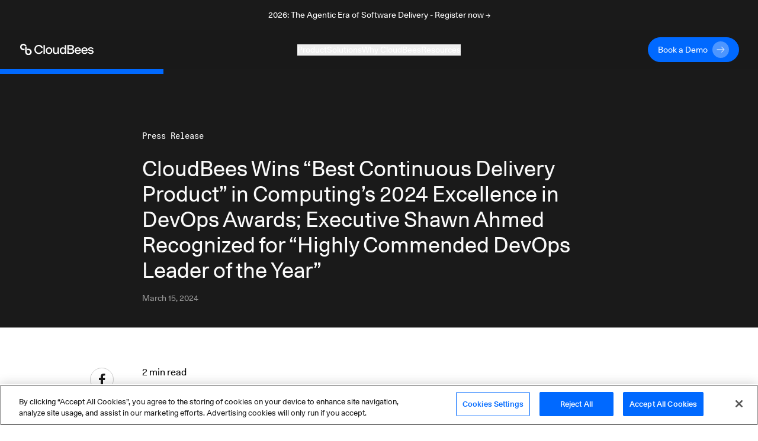

--- FILE ---
content_type: text/html; charset=utf-8
request_url: https://www.cloudbees.com/newsroom/cloudbees-wins-computing-2024-excellence-in-devops-awards?utm_source=email-sponsorship&utm_medium=cpc-node-weekly-primary&utm_campaign=refactoring-monolith
body_size: 55378
content:
<!DOCTYPE html><html lang="en-US"><head><script src="https://cdn.cookielaw.org/scripttemplates/otSDKStub.js" type="text/javascript" charSet="UTF-8" data-domain-script="30e8c8b5-5f2b-4d72-a544-f68ac4b5ebe8"></script><script>
function OptanonWrapper() {
  // Get initial OnetrustActiveGroups ids
  if(typeof OptanonWrapperCount == "undefined"){
    otGetInitialGrps();
  }

  //Delete cookies
  otDeleteCookie(otIniGrps);

  // Assign OnetrustActiveGroups to custom variable
  function otGetInitialGrps(){
    OptanonWrapperCount = '';
    otIniGrps =  OnetrustActiveGroups;
    // console.log("otGetInitialGrps", otIniGrps)
  }

  function otDeleteCookie(iniOptGrpId)
  {
    var otDomainGrps = JSON.parse(JSON.stringify(Optanon.GetDomainData().Groups));
    var otDeletedGrpIds = otGetInactiveId(iniOptGrpId, OnetrustActiveGroups);
    if(otDeletedGrpIds.length != 0 && otDomainGrps.length !=0){
      for(var i=0; i < otDomainGrps.length; i++){
          //Check if CustomGroupId matches
          if(otDomainGrps[i]['CustomGroupId'] != '' && otDeletedGrpIds.includes(otDomainGrps[i]['CustomGroupId'])){
            for(var j=0; j < otDomainGrps[i]['Cookies'].length; j++){
              // console.log("otDeleteCookie",otDomainGrps[i]['Cookies'][j]['Name'])
              //Delete cookie
              eraseCookie(otDomainGrps[i]['Cookies'][j]['Name']);
            }
          }

          //Check if Hostid matches
          if(otDomainGrps[i]['Hosts'].length != 0){
            for(var j=0; j < otDomainGrps[i]['Hosts'].length; j++){
              //Check if HostId presents in the deleted list and cookie array is not blank
              if(otDeletedGrpIds.includes(otDomainGrps[i]['Hosts'][j]['HostId']) && otDomainGrps[i]['Hosts'][j]['Cookies'].length !=0){
                for(var k=0; k < otDomainGrps[i]['Hosts'][j]['Cookies'].length; k++){
                  //Delete cookie
                  eraseCookie(otDomainGrps[i]['Hosts'][j]['Cookies'][k]['Name']);
                }
              }
            }
          }
        }
    }
    otGetInitialGrps(); //Reassign new group ids
  }

  //Get inactive ids
  function otGetInactiveId(customIniId, otActiveGrp){
    //Initial OnetrustActiveGroups
    // console.log("otGetInactiveId",customIniId)
    customIniId = customIniId.split(",");
    customIniId = customIniId.filter(Boolean);

    //After action OnetrustActiveGroups
    otActiveGrp = otActiveGrp.split(",");
    otActiveGrp = otActiveGrp.filter(Boolean);

    var result=[];
    for (var i=0; i < customIniId.length; i++){
      if ( otActiveGrp.indexOf(customIniId[i]) <= -1 ){
        result.push(customIniId[i]);
      }
    }
    return result;
  }

  //Delete Cookies by Name Pattern
  function findCookiesByPattern(cookieNamePattern){
    var cookies = document.cookie.split(';');
    var dataCookies = cookies.filter(function(cookie){
      if (cookie.trim().indexOf(cookieNamePattern) === 0) {
        var cookieName = cookie.substr(0,cookie.indexOf('='));
        eraseCookie(cookieName)
        return true;
      } else {
        return false;
      }
    });
  }

  //Delete cookie
  function eraseCookie(name) {
    if (name === '_ga_xxxxxxxxxx') {
      findCookiesByPattern('_ga_')
    }
    if (name === '_gclxxxx') {
      findCookiesByPattern('_gcl')
    }
    //Delete root path cookies
    domainName = window.location.hostname;
    domainNameDot = '.'+domainName.replace(/www./g, "");
    document.cookie = name+'=; Max-Age=-99999999; Path=/;Domain='+ domainNameDot;
    document.cookie = name+'=; Max-Age=-99999999; Path=/;Domain='+ domainName;
    document.cookie = name+'=; Max-Age=-99999999; Path=/;';

    //Delete LSO incase LSO being used, cna be commented out.
    localStorage.removeItem(name);

    //Check for the current path of the page
    pathArray = window.location.pathname.split('/');
    //Loop through path hierarchy and delete potential cookies at each path.
    for (var i=0; i < pathArray.length; i++){
      if (pathArray[i]){
        //Build the path string from the Path Array e.g /site/login
        var currentPath = pathArray.slice(0,i+1).join('/');
        document.cookie = name+'=; Max-Age=-99999999; Path=' + currentPath + ';Domain='+ domainNameDot;
        document.cookie = name+'=; Max-Age=-99999999; Path=' + currentPath + ';Domain='+ domainName;
        document.cookie = name+'=; Max-Age=-99999999; Path=' + currentPath + ';';
        //Maybe path has a trailing slash!
        document.cookie = name+'=; Max-Age=-99999999; Path=' + currentPath + '/;Domain='+ domainNameDot;
        document.cookie = name+'=; Max-Age=-99999999; Path=' + currentPath + '/;Domain='+ domainName;
        document.cookie = name+'=; Max-Age=-99999999; Path=' + currentPath + '/;';
      }
    }
  }
}
</script><script>(function(w,d,s,l,i){w[l]=w[l]||[];w[l].push({'gtm.start':
new Date().getTime(),event:'gtm.js'});var f=d.getElementsByTagName(s)[0],
j=d.createElement(s),dl=l!='dataLayer'?'&l='+l:'';j.async=true;j.src=
'https://www.googletagmanager.com/gtm.js?id='+i+dl;f.parentNode.insertBefore(j,f);
})(window,document,'script','dataLayer','GTM-KMJ7D77');</script><script src="https://js.navattic.com/embeds.js"></script><link rel="apple-touch-icon" sizes="180x180" href="/assets/apple-touch-icon.png"/><link rel="icon" type="image/png" sizes="32x32" href="/assets/favicon-32x32.png"/><link rel="icon" type="image/png" sizes="16x16" href="/assets/favicon-16x16.png"/><link rel="manifest" href="/assets/site.webmanifest"/><link rel="mask-icon" href="/assets/safari-pinned-tab.svg" color="#5bbad5"/><meta name="msapplication-TileColor" content="#2b5797"/><meta name="theme-color" content="#ffffff"/><link href="https://fonts.googleapis.com/css?family=Lato:300,400,700&amp;display=swap" rel="stylesheet" media="print"/><meta name="viewport" content="width=device-width"/><meta charSet="utf-8"/><meta property="og:image" content="https://images.ctfassets.net/vtn4rfaw6n2j/6Io7YWUVdgvsVbCKYR6dQ4/05e617cf8389d32dcf3bdb75509dbf24/IMG_1075.png?w=1200&amp;h=630&amp;fit=fill"/><meta property="og:image:alt" content="CloudBees Social Image"/><meta property="og:image:width" content="1200"/><meta property="og:image:height" content="630"/><meta property="og:image" content="https://images.ctfassets.net/vtn4rfaw6n2j/6Io7YWUVdgvsVbCKYR6dQ4/05e617cf8389d32dcf3bdb75509dbf24/IMG_1075.png?w=1200&amp;h=675&amp;fit=fill"/><meta property="og:image:alt" content="CloudBees Social Image"/><meta property="og:image:width" content="1200"/><meta property="og:image:height" content="675"/><meta property="og:image" content="https://images.ctfassets.net/vtn4rfaw6n2j/6Io7YWUVdgvsVbCKYR6dQ4/05e617cf8389d32dcf3bdb75509dbf24/IMG_1075.png?w=1200&amp;h=627&amp;fit=fill"/><meta property="og:image:alt" content="CloudBees Social Image"/><meta property="og:image:width" content="1200"/><meta property="og:image:height" content="627"/><link rel="dns-prefetch preconnect" href="https://images.ctfassets.net" crossorigin="anonymous"/><link rel="dns-prefetch preconnect" href="https://statestore.rollout.io" crossorigin="anonymous"/><link rel="dns-prefetch preconnect" href="https://conf.rollout.io" crossorigin="anonymous"/><link rel="dns-prefetch preconnect" href="https://analytic.rollout.io" crossorigin="anonymous"/><link rel="dns-prefetch preconnect" href="https://presence.api.drift.com" crossorigin="anonymous"/><link rel="dns-prefetch preconnect" href="https://conversation.api.drift.com" crossorigin="anonymous"/><link rel="dns-prefetch preconnect" href="https://messaging.api.drift.com" crossorigin="anonymous"/><link rel="dns-prefetch preconnect" href="https://driftt.imgix.net" crossorigin="anonymous"/><link rel="dns-prefetch preconnect" href="https://q.quora.com" crossorigin="anonymous"/><link rel="dns-prefetch preconnect" href="https://event.api.drift.com" crossorigin="anonymous"/><link rel="dns-prefetch preconnect" href="https://customer.api.drift.com" crossorigin="anonymous"/><link rel="dns-prefetch preconnect" href="https://track.attributionapp.com" crossorigin="anonymous"/><link rel="dns-prefetch preconnect" href="https://targeting.api.drift.com" crossorigin="anonymous"/><link rel="dns-prefetch preconnect" href="https://match.prod.bidr.io" crossorigin="anonymous"/><link rel="dns-prefetch preconnect" href="https://segments.company-target.com" crossorigin="anonymous"/><link rel="dns-prefetch preconnect" href="https://cdn.mouseflow.com" crossorigin="anonymous"/><link rel="dns-prefetch preconnect" href="https://connect.facebook.net" crossorigin="anonymous"/><link rel="dns-prefetch preconnect" href="https://www.facebook.com" crossorigin="anonymous"/><link rel="dns-prefetch preconnect" href="https://fonts.googleapis.com" crossorigin="anonymous"/><meta name="description" content="CloudBees announced that it was honored with two awards in the Computing 2024 Excellence in DevOps Awards. The annual awards honor the best tools, teams, and accomplishments in the DevOps industry."/><meta name="twitter:card" content="summary"/><meta name="twitter:site" content="@CloudBees"/><meta name="twitter:creator" content="@CloudBees"/><meta property="og:url" content="https://www.cloudbees.com/newsroom/cloudbees-wins-computing-2024-excellence-in-devops-awards"/><meta property="og:title" content="CloudBees Wins “Best Continuous Delivery Product” in Computing’s 2024 Excellence in DevOps Awards; Executive Shawn Ahmed Recognized for “Highly Commended DevOps Leader of the Year”"/><meta property="og:description" content="CloudBees announced that it was honored with two awards in the Computing 2024 Excellence in DevOps Awards. The annual awards honor the best tools, teams, and accomplishments in the DevOps industry."/><meta property="og:site_name" content="CloudBees"/><link rel="canonical" href="https://www.cloudbees.com/newsroom/cloudbees-wins-computing-2024-excellence-in-devops-awards"/><title>CloudBees Wins “Best Continuous Delivery Product” in Computing’s 2024 Excellence in DevOps Awards; Executive Shawn Ahmed Recognized for “Highly Commended DevOps Leader of the Year”</title><meta name="robots" content="noindex,follow"/><meta name="googlebot" content="noindex,follow"/><meta name="next-head-count" content="45"/><link rel="preload" href="/_next/static/css/89fb585b82edc00abb5f.css" as="style"/><link rel="stylesheet" href="/_next/static/css/89fb585b82edc00abb5f.css" data-n-g=""/><noscript data-n-css=""></noscript><link rel="preload" href="/_next/static/chunks/webpack-8c3963127412dbbd351d.js" as="script"/><link rel="preload" href="/_next/static/chunks/framework.d47ac6fd42650a556104.js" as="script"/><link rel="preload" href="/_next/static/chunks/commons.39ef9fcb09762182415a.js" as="script"/><link rel="preload" href="/_next/static/chunks/main-8c5cbaf2edd093e28c8d.js" as="script"/><link rel="preload" href="/_next/static/chunks/29107295.f72359f51e16b7fdbc67.js" as="script"/><link rel="preload" href="/_next/static/chunks/9e82d048.0b6ee271650714ee432d.js" as="script"/><link rel="preload" href="/_next/static/chunks/5b81810002b46bb6bb259f01d7e00110180304bc.37a03cd128276fc5a0a1.js" as="script"/><link rel="preload" href="/_next/static/chunks/e3c1932260570ba0494800ca30bac90ee9f18dc1.64361d6cd757380ef475.js" as="script"/><link rel="preload" href="/_next/static/chunks/400d38c15c0d43b000c4a89664a71fe49d5adfc3.d8cb4db000b0f9983e99.js" as="script"/><link rel="preload" href="/_next/static/chunks/8.7af4beda2cf1a2192657.js" as="script"/><link rel="preload" href="/_next/static/chunks/d726dc87d8a973de4fb9e19dc588d5572f3286d0.70bf29ea1e8ecfadcf5a.js" as="script"/><link rel="preload" href="/_next/static/chunks/9af73b7bbfe9e060dd19e487ecd6b873e553de60.f1a5342caecb6a847043.js" as="script"/><link rel="preload" href="/_next/static/chunks/6dbb380d3c30c0397264142cb74592a73270ef58.f396c24a2ef7b44cca44.js" as="script"/><link rel="preload" href="/_next/static/chunks/6c2d406bd49965e6390508bbd9fe5876f26ab91c.7f81f1a8b4066dac954c.js" as="script"/><link rel="preload" href="/_next/static/chunks/f168a986baf56d1488353898208a38e279cdced8.8cb9ea3912473a8314dc.js" as="script"/><link rel="preload" href="/_next/static/chunks/e15b2986401cbc676c6817276e2712a9f384807f.7541b30e01e77be85f0b.js" as="script"/><link rel="preload" href="/_next/static/chunks/31f5287dc6a6627a850a1646279328f7ee551694.174735670897bb0e374f.js" as="script"/><link rel="preload" href="/_next/static/chunks/pages/_app-8a3b40c16cedc3c2c2ea.js" as="script"/><link rel="preload" href="/_next/static/chunks/cf87e566a21004582e8cfd6c37c0e089ac2c127e.ab81b59e7b1e49e89484.js" as="script"/><link rel="preload" href="/_next/static/chunks/pages/newsroom/%5Bslug%5D-315109aca8aa9510f476.js" as="script"/></head><body><div id="__next"><div class="announcement relative z-[98] flex items-center justify-center bg-dark text-white transition-all duration-500"><div class="px-8 sm:max-w-2xl md:max-w-3xl lg:max-w-5xl xl:max-w-7xl"><div class="px-8 py-4"><a href="https://events.cloudbees.com/2026-the-agentic-era/" target="_blank" rel="noreferrer noopener"><p class="mb-0 text-center text-body-sm">2026: The Agentic Era of Software Delivery - Register now →</p></a></div></div></div><div class="sticky top-0 z-[100] h-auto bg-dark"><header class="navbar inverse-content z-[100] flex items-center justify-center border-white/10 bg-dark/85 text-light backdrop-blur xl:h-[66px]"><nav class="z-[101] flex w-full flex-col items-center justify-start overflow-hidden px-8 py-3 xl:max-w-7xl xl:flex-row xl:overflow-visible" aria-label="Navigation" role="navigation" data-test="navbar"><div class="flex w-full justify-start xl:w-auto xl:justify-start"><div data-test="navbar.brand" class="flex w-fit items-center xl:w-[200px]"><a href="/?utm_source=email-sponsorship&amp;utm_medium=cpc-node-weekly-primary&amp;utm_campaign=refactoring-monolith" class="navbar-brand" data-test="navbar.brand.link" aria-label="CloudBees Logo link to home page"><svg class="h-[20px] w-[128px]"><use xlink:href="#CloudBees-logo-white"></use></svg></a></div><div class="ml-auto flex items-center"><div class="hidden md:mr-2 md:block md:w-[180px] xl:hidden"><a href="/contact-us?utm_source=email-sponsorship&amp;utm_medium=cpc-node-weekly-primary&amp;utm_campaign=refactoring-monolith" class="group/btn primary-btn"><div class="button-contents flex items-center"><span data-test="button-label" class="flex h-7 items-center justify-center">Book a Demo</span><svg data-test="arrow-svg" class="ml-2 inline-flex h-7 w-7 transition-all group-hover/btn:ml-5"><use xlink:href="#btn-primary-arrow"></use></svg></div></a></div><button class="flex items-center xl:hidden" type="button" data-toggle="collapse" aria-expanded="false" aria-haspopup="true" aria-label="Toggle mobile navigation menu below"><svg class="h-6 w-6 fill-light" xmlns="http://www.w3.org/2000/svg" viewBox="0 0 48 48"><path d="M6 36H42V32H6V36ZM6 26H42V22H6V26ZM6 12V16H42V12H6Z"></path></svg></button></div></div><div data-test="navbar.menus" class="flex w-full flex-col xl:mx-auto xl:w-fit xl:flex-row xl:items-center xl:gap-8 max-h-0 opacity-0 xl:max-h-full xl:opacity-100"><div class="mobile-login-wrapper relative my-4 flex w-full items-center whitespace-nowrap xl:hidden"><div class="button ml-auto w-fit justify-end"><div class="ml-2 block md:hidden xl:block"><a href="/contact-us?utm_source=email-sponsorship&amp;utm_medium=cpc-node-weekly-primary&amp;utm_campaign=refactoring-monolith" class="group/btn primary-btn"><div class="button-contents flex items-center"><span data-test="button-label" class="flex h-7 items-center justify-center">Book a Demo</span><svg data-test="arrow-svg" class="ml-2 inline-flex h-7 w-7 transition-all group-hover/btn:ml-5"><use xlink:href="#btn-primary-arrow"></use></svg></div></a></div></div></div><div class="dropdown-wrapper border-b border-black-80 py-4 xl:border-none xl:p-0"><button class="link-btn flex w-full items-center justify-between !text-body-lg xl:!text-body-sm" data-toggle="collapse" aria-expanded="false" aria-haspopup="true" aria-label="Toggle desktop sign in menu group">Product<span class="ml-1 xl:hidden"><svg class="fill-light" xmlns="http://www.w3.org/2000/svg" width="18" height="18" viewBox="0 0 18 18" fill="none"><path d="M4.91 6.29492L9.5 10.8749L14.09 6.29492L15.5 7.70492L9.5 13.7049L3.5 7.70492L4.91 6.29492Z"></path></svg></span></button><div class="relative h-auto w-auto duration-300 xl:bg-dark/85 !max-h-0 scale-[99%] overflow-hidden opacity-0 xl:scale-100 xl:absolute xl:inset-x-0 xl:top-[66px] xl:mx-auto xl:flex"><div class="w-full max-w-7xl pt-12 xl:pb-20 xl:pt-0 mx-auto"><div class="mx-6 flex flex-col gap-32 xl:ml-16 xl:flex-row"><div class="flex w-[100%] flex-col xl:flex-row xl:border-b-[1px] xl:border-black-80"><div class="w-auto xl:mt-20 xl:pr-32 xl:pb-8"><div class="menu-group-container relative flex flex-col xl:w-[260px]"><div class=""><p class="text-body-md m-0">CloudBees Unify Capabilities</p></div><div><div><div class="mt-4"><a href="/capabilities/agentic-devops?utm_source=email-sponsorship&amp;utm_medium=cpc-node-weekly-primary&amp;utm_campaign=refactoring-monolith" class="text-body-sm hover:underline" data-test="navbar.menuLink.product.capability.agenticDevOps" aria-label="Agentic DevOps">Agentic DevOps</a></div><a href="/capabilities/agentic-devops?utm_source=email-sponsorship&amp;utm_medium=cpc-node-weekly-primary&amp;utm_campaign=refactoring-monolith" id="subcategory-item-0__Enterprise AI that orchestrates agent-based automation with context, policy, and control" class="block border-b-[1px] border-black-80 pb-4 pt-2 text-body-sm text-black-60 xl:border-none xl:pb-0 xl:pt-2 " data-test="navbar.menuLink.product.capability.agenticDevOps.text" aria-label="Developer Self-Service"><div class="max-w-[320px]">Enterprise AI that orchestrates agent-based automation with context, policy, and control</div></a></div><div><div class="mt-4"><a href="/capabilities/ci-cd-workflows?utm_source=email-sponsorship&amp;utm_medium=cpc-node-weekly-primary&amp;utm_campaign=refactoring-monolith" class="text-body-sm hover:underline" data-test="navbar.menuLink.product.capability.ci/cd" aria-label="CI/CD">CI/CD</a></div><a href="/capabilities/ci-cd-workflows?utm_source=email-sponsorship&amp;utm_medium=cpc-node-weekly-primary&amp;utm_campaign=refactoring-monolith" id="subcategory-item-0__Streamline CI/CD workflows for faster innovation and reliable deployments" class="block border-b-[1px] border-black-80 pb-4 pt-2 text-body-sm text-black-60 xl:border-none xl:pb-0 xl:pt-2 " data-test="navbar.menuLink.product.capability.ci/cd.text" aria-label="CI/CD"><div class="max-w-[320px]">Streamline CI/CD workflows for faster innovation and reliable deployments</div></a></div><div><div class="mt-4"><a href="/capabilities/compliance?utm_source=email-sponsorship&amp;utm_medium=cpc-node-weekly-primary&amp;utm_campaign=refactoring-monolith" class="text-body-sm hover:underline" data-test="navbar.menuLink.product.capability.securityCompliance" aria-label="Security and Compliance">Security and Compliance</a></div><a href="/capabilities/compliance?utm_source=email-sponsorship&amp;utm_medium=cpc-node-weekly-primary&amp;utm_campaign=refactoring-monolith" id="subcategory-item-0__Continuous security and compliance assessment with control insights" class="block border-b-[1px] border-black-80 pb-4 pt-2 text-body-sm text-black-60 xl:border-none xl:pb-0 xl:pt-2 " data-test="navbar.menuLink.product.capability.securityCompliance.text" aria-label="Security and Compliance"><div class="max-w-[320px]">Continuous security and compliance assessment with control insights</div></a></div><div><div class="mt-4"><a href="/capabilities/feature-management?utm_source=email-sponsorship&amp;utm_medium=cpc-node-weekly-primary&amp;utm_campaign=refactoring-monolith" class="text-body-sm hover:underline" data-test="navbar.menuLink.product.capability.featureManagement" aria-label="Feature Management">Feature Management</a></div><a href="/capabilities/feature-management?utm_source=email-sponsorship&amp;utm_medium=cpc-node-weekly-primary&amp;utm_campaign=refactoring-monolith" id="subcategory-item-0__Control feature rollouts with flags for safer, faster releases and testing" class="block border-b-[1px] border-black-80 pb-4 pt-2 text-body-sm text-black-60 xl:border-none xl:pb-0 xl:pt-2 " data-test="navbar.menuLink.product.capability.featureManagement.text" aria-label="Feature Management"><div class="max-w-[320px]">Control feature rollouts with flags for safer, faster releases and testing</div></a></div></div></div></div><div class="w-auto xl:mt-20 "><div class="menu-group-container relative flex flex-col xl:w-[260px]"><div class="xl:mt-[29px]"></div><div><div><div class="mt-4"><a href="/capabilities/cloudbees-smart-tests?utm_source=email-sponsorship&amp;utm_medium=cpc-node-weekly-primary&amp;utm_campaign=refactoring-monolith" class="text-body-sm hover:underline" data-test="navbar.menuLink.product.capability.smartTests" aria-label="Smart Tests">Smart Tests</a></div><a href="/capabilities/cloudbees-smart-tests?utm_source=email-sponsorship&amp;utm_medium=cpc-node-weekly-primary&amp;utm_campaign=refactoring-monolith" id="subcategory-item-0__AI-driven test intelligence that delivers developer feedback 80% faster" class="block border-b-[1px] border-black-80 pb-4 pt-2 text-body-sm text-black-60 xl:border-none xl:pb-0 xl:pt-2 " data-test="navbar.menuLink.product.capability.smartTests.text" aria-label="Smart Tests"><div class="max-w-[320px]">AI-driven test intelligence that delivers developer feedback 80% faster</div></a></div><div><div class="mt-4"><a href="/capabilities/release-orchestration?utm_source=email-sponsorship&amp;utm_medium=cpc-node-weekly-primary&amp;utm_campaign=refactoring-monolith" class="text-body-sm hover:underline" data-test="navbar.menuLink.product.capability.releaseOrchestration" aria-label="Release Orchestration">Release Orchestration</a></div><a href="/capabilities/release-orchestration?utm_source=email-sponsorship&amp;utm_medium=cpc-node-weekly-primary&amp;utm_campaign=refactoring-monolith" id="subcategory-item-0__Orchestrate complex releases with DevOps ecosystem visibility" class="block border-b-[1px] border-black-80 pb-4 pt-2 text-body-sm text-black-60 xl:border-none xl:pb-0 xl:pt-2 " data-test="navbar.menuLink.product.capability.releaseOrchestration.text" aria-label="Release Orchestration"><div class="max-w-[320px]">Orchestrate complex releases with DevOps ecosystem visibility</div></a></div><div><div class="mt-4"><a href="/capabilities/analytics?utm_source=email-sponsorship&amp;utm_medium=cpc-node-weekly-primary&amp;utm_campaign=refactoring-monolith" class="text-body-sm hover:underline" data-test="navbar.menuLink.product.capability.analytics" aria-label="Analytics">Analytics</a></div><a href="/capabilities/analytics?utm_source=email-sponsorship&amp;utm_medium=cpc-node-weekly-primary&amp;utm_campaign=refactoring-monolith" id="subcategory-item-0__Single source of truth for software delivery insights and metrics" class="block border-b-[1px] border-black-80 pb-4 pt-2 text-body-sm text-black-60 xl:border-none xl:pb-0 xl:pt-2 " data-test="navbar.menuLink.product.capability.analytics.text" aria-label="Developer Self-Service"><div class="max-w-[320px]">Single source of truth for software delivery insights and metrics</div></a></div></div></div></div></div><div class="mt-36 hidden pr-16 xl:block"><a href="https://cloudbees.io/" target="_blank" rel="noreferrer noopener" data-test="navbar.menuLink.product.promo"><span class="" style="display:inline-block"></span></a></div></div><div class="flex flex-col pb-8 pl-6 pt-6 md:py-6 xl:flex-row xl:items-center xl:gap-8 xl:py-0 xl:pl-16"><a href="/unify?utm_source=email-sponsorship&amp;utm_medium=cpc-node-weekly-primary&amp;utm_campaign=refactoring-monolith" class="flex flex-row gap-2 xl:justify-center xl:pt-8" data-test="navbar.menuLink.product.unify"><div class="text-body-sm hover:underline">CloudBees Unify Overview</div><svg width="16" height="16" class="pt-[5px]" viewBox="0 0 16 10" preserveAspectRatio="xMidYMin"><use xlink:href="#menu-arrow"></use></svg></a><a href="/products/saas-platform/pricing?utm_source=email-sponsorship&amp;utm_medium=cpc-node-weekly-primary&amp;utm_campaign=refactoring-monolith" class="flex flex-row gap-2 pt-4 xl:justify-center xl:pt-8" data-test="navbar.menuLink.product.unify.pricing"><div class="text-body-sm hover:underline">Pricing</div><svg width="16" height="16" class="pt-[5px]" viewBox="0 0 16 10" preserveAspectRatio="xMidYMin"><use xlink:href="#menu-arrow"></use></svg></a></div></div></div></div><div class="dropdown-wrapper border-b border-black-80 py-4 xl:border-none xl:p-0"><button class="link-btn flex w-full items-center justify-between !text-body-lg xl:!text-body-sm" data-toggle="collapse" aria-expanded="false" aria-haspopup="true" aria-label="Toggle desktop sign in menu group">Solutions<span class="ml-1 xl:hidden"><svg class="fill-light" xmlns="http://www.w3.org/2000/svg" width="18" height="18" viewBox="0 0 18 18" fill="none"><path d="M4.91 6.29492L9.5 10.8749L14.09 6.29492L15.5 7.70492L9.5 13.7049L3.5 7.70492L4.91 6.29492Z"></path></svg></span></button><div class="relative h-auto w-auto duration-300 xl:bg-dark/85 !max-h-0 scale-[99%] overflow-hidden opacity-0 xl:scale-100 xl:absolute xl:inset-x-0 xl:top-[66px] xl:mx-auto xl:flex"><div class="flex max-w-7xl flex-col px-6 py-8 xl:flex-row xl:p-0 mx-auto"><div class="w-auto xl:my-20 xl:px-16 pb-10 xl:border-r xl:border-black-80 xl:pb-0"><div class="menu-group-container relative flex w-[292px] flex-col xl:w-[260px]"><div><div><div class="mt-6 !mt-0"><p class="text-body-md m-0">Solutions</p></div><a href="/use-case/modernize-devops?utm_source=email-sponsorship&amp;utm_medium=cpc-node-weekly-primary&amp;utm_campaign=refactoring-monolith" id="subcategory-item-0__Modernizing your DevOps" class="block pt-4 text-body-sm text-black-60 hover:text-white hover:underline" data-test="navbar.menuLink.solutions.modernizingYourDevOps" aria-label="Modernizing your DevOps">Modernizing your DevOps</a><a href="/use-case/developer-self-service?utm_source=email-sponsorship&amp;utm_medium=cpc-node-weekly-primary&amp;utm_campaign=refactoring-monolith" id="subcategory-item-1__Developer Productivity" class="block pt-4 text-body-sm text-black-60 hover:text-white hover:underline" data-test="navbar.menuLink.solutions.developerProductivity" aria-label="Developer Productivity">Developer Productivity</a><a href="/use-case/automated-devsecops?utm_source=email-sponsorship&amp;utm_medium=cpc-node-weekly-primary&amp;utm_campaign=refactoring-monolith" id="subcategory-item-2__DevSecOps" class="block pt-4 text-body-sm text-black-60 hover:text-white hover:underline" data-test="navbar.menuLink.solutions.devSecOps" aria-label="DevSecOps">DevSecOps</a><a href="/capabilities/continuous-integration?utm_source=email-sponsorship&amp;utm_medium=cpc-node-weekly-primary&amp;utm_campaign=refactoring-monolith" id="subcategory-item-3__Jenkins for the Enterprise" class="block pt-4 text-body-sm text-black-60 hover:text-white hover:underline" data-test="navbar.menuLink.solutions.jenkinsForEnterprise" aria-label="Jenkins for the Enterprise">Jenkins for the Enterprise</a></div></div></div></div><div class="w-auto xl:my-20 xl:px-16 pb-10 xl:border-r xl:border-black-80 xl:pb-0"><div class="menu-group-container relative flex w-[292px] flex-col xl:w-[260px]"><div><div><div class="mt-6 !mt-0"><p class="text-body-md m-0">Industries</p></div><a href="/industries/automotive?utm_source=email-sponsorship&amp;utm_medium=cpc-node-weekly-primary&amp;utm_campaign=refactoring-monolith" id="subcategory-item-0__Automotive" class="block pt-4 text-body-sm text-black-60 hover:text-white hover:underline" data-test="navbar.menuLink.solutions.automotive" aria-label="Automotive use cases">Automotive</a><a href="/industries/government?utm_source=email-sponsorship&amp;utm_medium=cpc-node-weekly-primary&amp;utm_campaign=refactoring-monolith" id="subcategory-item-1__Government" class="block pt-4 text-body-sm text-black-60 hover:text-white hover:underline" data-test="navbar.menuLink.solutions.government" aria-label="Government use cases">Government</a><a href="/industries/financial-services?utm_source=email-sponsorship&amp;utm_medium=cpc-node-weekly-primary&amp;utm_campaign=refactoring-monolith" id="subcategory-item-2__Financial Services" class="block pt-4 text-body-sm text-black-60 hover:text-white hover:underline" data-test="navbar.menuLink.solutions.financialServices" aria-label="Financial services use cases">Financial Services</a><a href="/industries/insurance?utm_source=email-sponsorship&amp;utm_medium=cpc-node-weekly-primary&amp;utm_campaign=refactoring-monolith" id="subcategory-item-3__Insurance" class="block pt-4 text-body-sm text-black-60 hover:text-white hover:underline" data-test="navbar.menuLink.solutions.insurance" aria-label="Insurance use cases">Insurance</a><a href="/industries/retail?utm_source=email-sponsorship&amp;utm_medium=cpc-node-weekly-primary&amp;utm_campaign=refactoring-monolith" id="subcategory-item-4__Retail" class="block pt-4 text-body-sm text-black-60 hover:text-white hover:underline" data-test="navbar.menuLink.solutions.retail" aria-label="Retail use cases">Retail</a><a href="/industries/software?utm_source=email-sponsorship&amp;utm_medium=cpc-node-weekly-primary&amp;utm_campaign=refactoring-monolith" id="subcategory-item-5__Software" class="block pt-4 text-body-sm text-black-60 hover:text-white hover:underline" data-test="navbar.menuLink.solutions.software" aria-label="Software use cases">Software</a></div></div></div></div><div class="w-auto xl:my-20 xl:px-16"><div class="menu-group-container relative flex w-[292px] flex-col xl:w-[260px]"><div><div><div class="mt-6 !mt-0"><p class="text-body-md m-0">Audiences</p></div><a href="/ci-for-executives?utm_source=email-sponsorship&amp;utm_medium=cpc-node-weekly-primary&amp;utm_campaign=refactoring-monolith" id="subcategory-item-0__Executive" class="block pt-4 text-body-sm text-black-60 hover:text-white hover:underline" data-test="navbar.menuLink.solutions.software" aria-label="Executive audience">Executive</a></div></div></div></div></div></div></div><div class="dropdown-wrapper border-b border-black-80 py-4 xl:border-none xl:p-0"><button class="link-btn flex w-full items-center justify-between !text-body-lg xl:!text-body-sm" data-toggle="collapse" aria-expanded="false" aria-haspopup="true" aria-label="Toggle desktop sign in menu group">Why CloudBees<span class="ml-1 xl:hidden"><svg class="fill-light" xmlns="http://www.w3.org/2000/svg" width="18" height="18" viewBox="0 0 18 18" fill="none"><path d="M4.91 6.29492L9.5 10.8749L14.09 6.29492L15.5 7.70492L9.5 13.7049L3.5 7.70492L4.91 6.29492Z"></path></svg></span></button><div class="relative h-auto w-auto duration-300 xl:bg-dark/85 !max-h-0 scale-[99%] overflow-hidden opacity-0 xl:scale-100 xl:absolute xl:inset-x-0 xl:top-[66px] xl:mx-auto xl:flex"><div class="flex max-w-7xl flex-col px-6 py-8 xl:flex-row xl:p-0 mx-auto"><div class="w-auto xl:my-20 xl:px-16 pb-10 xl:border-r xl:border-black-80 xl:pb-0"><div class="menu-group-container relative flex w-[292px] flex-col xl:w-[260px]"><div><div><div class="mt-6 !mt-0"><p class="text-body-md m-0">Why CloudBees</p></div><a href="/newsroom?utm_source=email-sponsorship&amp;utm_medium=cpc-node-weekly-primary&amp;utm_campaign=refactoring-monolith" id="subcategory-item-0__Press and Recognition" class="block pt-4 text-body-sm text-black-60 hover:text-white hover:underline" data-test="navbar.menuLink.whyCloudBees.pressRecognition" aria-label="CloudBees Press and Recognition">Press and Recognition</a></div></div></div></div><div class="w-auto xl:my-20 xl:px-16 pb-10 xl:border-r xl:border-black-80 xl:pb-0"><div class="menu-group-container relative flex w-[292px] flex-col xl:w-[260px]"><div><div><div class="mt-6 !mt-0"><p class="text-body-md m-0">Compare CloudBees</p></div><a href="/blog/cloudbees-vs-github-actions-choosing-a-ci-cd-platform-for-your-business?utm_source=email-sponsorship&amp;utm_medium=cpc-node-weekly-primary&amp;utm_campaign=refactoring-monolith" id="subcategory-item-0__vs. GitHub Actions" class="block pt-4 text-body-sm text-black-60 hover:text-white hover:underline" data-test="navbar.menuLink.whyCloudBees.compareCloudBees.githubActions" aria-label="CloudBees vs GitHub Actions">vs. GitHub Actions</a><a href="/blog/cloudbees-ci-enhancing-jenkins-for-business-and-mission-critical?utm_source=email-sponsorship&amp;utm_medium=cpc-node-weekly-primary&amp;utm_campaign=refactoring-monolith" id="subcategory-item-1__vs. Jenkins Open Source" class="block pt-4 text-body-sm text-black-60 hover:text-white hover:underline" data-test="navbar.menuLink.whyCloudBees.compareCloudBees.jenkinsOpenSource" aria-label="CloudBees vs Jenkins Open Source">vs. Jenkins Open Source</a></div></div></div></div><div class="w-auto xl:my-20 xl:px-16"><div class="menu-group-container relative flex w-[292px] flex-col xl:w-[260px]"><div><div><div class="mt-6 !mt-0"><a href="/customer-stories?utm_source=email-sponsorship&amp;utm_medium=cpc-node-weekly-primary&amp;utm_campaign=refactoring-monolith" class="text-body-md hover:underline" data-test="navbar.menuLink.customers.customerStories" aria-label="All Customer Stories">All Customer Stories</a></div><a href="/customers/acquia-cloudbees-devops-ci-cd?utm_source=email-sponsorship&amp;utm_medium=cpc-node-weekly-primary&amp;utm_campaign=refactoring-monolith" id="subcategory-item-0__Inside Acquia’s DevOps Partnership with CloudBees CI/CD" class="block pt-4 text-body-sm text-black-60 hover:text-white hover:underline" data-test="navbar.menuLink.customers.customerStories.aquia" aria-label="Inside Acquia’s DevOps Partnership with CloudBees CI/CD">Inside Acquia’s DevOps Partnership with CloudBees CI/CD</a><a href="/customers/autodesk?utm_source=email-sponsorship&amp;utm_medium=cpc-node-weekly-primary&amp;utm_campaign=refactoring-monolith" id="subcategory-item-1__Autodesk Builds Better Software Faster with CloudBees" class="block pt-4 text-body-sm text-black-60 hover:text-white hover:underline" data-test="navbar.menuLink.customers.customerStories.autodesk" aria-label="Autodesk Builds Better Software Faster with CloudBees">Autodesk Builds Better Software Faster with CloudBees</a><a href="/customers/salesforce?utm_source=email-sponsorship&amp;utm_medium=cpc-node-weekly-primary&amp;utm_campaign=refactoring-monolith" id="subcategory-item-2__Salesforce Migrates DevOps to the Cloud with CloudBees CI" class="block pt-4 text-body-sm text-black-60 hover:text-white hover:underline" data-test="navbar.menuLink.customers.customerStories.salesforce" aria-label="Salesforce Migrates DevOps to the Cloud with CloudBees CI">Salesforce Migrates DevOps to the Cloud with CloudBees CI</a><a href="/customers/AmexGBT?utm_source=email-sponsorship&amp;utm_medium=cpc-node-weekly-primary&amp;utm_campaign=refactoring-monolith" id="subcategory-item-3__American Express Global Business Travel" class="block pt-4 text-body-sm text-black-60 hover:text-white hover:underline" data-test="navbar.menuLink.customers.customerStories.salesforce" aria-label="Salesforce Migrates DevOps to the Cloud with CloudBees CI">American Express Global Business Travel</a></div></div></div></div></div></div></div><div class="dropdown-wrapper border-b border-black-80 py-4 xl:border-none xl:p-0 !border-none"><button class="link-btn flex w-full items-center justify-between !text-body-lg xl:!text-body-sm" data-toggle="collapse" aria-expanded="false" aria-haspopup="true" aria-label="Toggle desktop sign in menu group">Resources<span class="ml-1 xl:hidden"><svg class="fill-light" xmlns="http://www.w3.org/2000/svg" width="18" height="18" viewBox="0 0 18 18" fill="none"><path d="M4.91 6.29492L9.5 10.8749L14.09 6.29492L15.5 7.70492L9.5 13.7049L3.5 7.70492L4.91 6.29492Z"></path></svg></span></button><div class="relative h-auto w-auto duration-300 xl:bg-dark/85 !max-h-0 scale-[99%] overflow-hidden opacity-0 xl:scale-100 xl:absolute xl:inset-x-0 xl:top-[66px] xl:mx-auto xl:flex"><div class="flex max-w-7xl flex-col px-6 py-8 xl:flex-row xl:p-0 mx-auto"><div class="w-auto xl:my-20 xl:px-16 pb-10 xl:border-r xl:border-black-80 xl:pb-0"><div class="menu-group-container relative flex w-[292px] flex-col xl:w-[260px]"><div><div><div class="mt-6 !mt-0"><p class="text-body-md m-0">Support &amp; Documentation</p></div><a href="https://docs.cloudbees.com/" target="_blank" rel="noreferrer noopener" id="subcategory-item-0__Documentation" class="block pt-4 text-body-sm text-black-60 hover:text-white hover:underline" data-test="navbar.menuLink.resources.supportDocumentation.documentation" aria-label="Documentation">Documentation</a><a href="/cloudbees-university?utm_source=email-sponsorship&amp;utm_medium=cpc-node-weekly-primary&amp;utm_campaign=refactoring-monolith" id="subcategory-item-1__CloudBees University" class="block pt-4 text-body-sm text-black-60 hover:text-white hover:underline" data-test="navbar.menuLink.resources.supportDocumentation.cloudbeesUniversity" aria-label="CloudBees University">CloudBees University</a><a href="/services?utm_source=email-sponsorship&amp;utm_medium=cpc-node-weekly-primary&amp;utm_campaign=refactoring-monolith" id="subcategory-item-2__Customer Success &amp; Professional Services" class="block pt-4 text-body-sm text-black-60 hover:text-white hover:underline" data-test="navbar.menuLink.resources.supportDocumentation.services" aria-label="Customer Success &amp; Professional Services">Customer Success &amp; Professional Services</a><a href="/security-advisories?utm_source=email-sponsorship&amp;utm_medium=cpc-node-weekly-primary&amp;utm_campaign=refactoring-monolith" id="subcategory-item-3__Security Advisories" class="block pt-4 text-body-sm text-black-60 hover:text-white hover:underline" data-test="navbar.menuLink.resources.supportDocumentation.securityAdvisories" aria-label="Security Advisories">Security Advisories</a><a href="https://support.cloudbees.com/hc/en-us" target="_blank" rel="noreferrer noopener" id="subcategory-item-4__Support" class="block pt-4 text-body-sm text-black-60 hover:text-white hover:underline" data-test="navbar.menuLink.resources.supportDocumentation.support" aria-label="Support">Support</a></div></div></div></div><div class="w-auto xl:my-20 xl:px-16"><div class="menu-group-container relative flex w-[292px] flex-col xl:w-[260px]"><div><div><div class="mt-6 !mt-0"><a href="/resources?utm_source=email-sponsorship&amp;utm_medium=cpc-node-weekly-primary&amp;utm_campaign=refactoring-monolith" class="text-body-md hover:underline" data-test="navbar.menuLink.resources.resources" aria-label="Resources">Resources</a></div><a href="https://ai.cloudbees.com/" target="_blank" rel="noreferrer noopener" id="subcategory-item-0__AI Design Partner Program" class="block pt-4 text-body-sm text-black-60 hover:text-white hover:underline" data-test="navbar.menuLink.resources.resources.ai" aria-label="AI Design Partner Program">AI Design Partner Program</a><a href="/blog?utm_source=email-sponsorship&amp;utm_medium=cpc-node-weekly-primary&amp;utm_campaign=refactoring-monolith" id="subcategory-item-1__Blogs" class="block pt-4 text-body-sm text-black-60 hover:text-white hover:underline" data-test="navbar.menuLink.resources.resources.blogs" aria-label="Blogs">Blogs</a><a href="/videos?utm_source=email-sponsorship&amp;utm_medium=cpc-node-weekly-primary&amp;utm_campaign=refactoring-monolith" id="subcategory-item-2__Webinars &amp; Videos" class="block pt-4 text-body-sm text-black-60 hover:text-white hover:underline" data-test="navbar.menuLink.resources.resources.videos" aria-label="Videos">Webinars &amp; Videos</a><a href="/events?utm_source=email-sponsorship&amp;utm_medium=cpc-node-weekly-primary&amp;utm_campaign=refactoring-monolith" id="subcategory-item-3__Events" class="block pt-4 text-body-sm text-black-60 hover:text-white hover:underline" data-test="navbar.menuLink.resources.resources.events" aria-label="Events">Events</a><a href="/whitepapers?utm_source=email-sponsorship&amp;utm_medium=cpc-node-weekly-primary&amp;utm_campaign=refactoring-monolith" id="subcategory-item-4__Whitepapers" class="block pt-4 text-body-sm text-black-60 hover:text-white hover:underline" data-test="navbar.menuLink.resources.resources.whitepapers" aria-label="Whitepapers">Whitepapers</a><a href="/company/trust-center?utm_source=email-sponsorship&amp;utm_medium=cpc-node-weekly-primary&amp;utm_campaign=refactoring-monolith" id="subcategory-item-5__Trust Center" class="block pt-4 text-body-sm text-black-60 hover:text-white hover:underline" data-test="navbar.menuLink.resources.resources.trustCenter" aria-label="Trust Center">Trust Center</a></div></div></div></div></div></div></div></div><div class="desktop-login-wrapper hidden xl:relative xl:my-0 xl:ml-0 xl:flex xl:w-[200px] xl:items-center xl:whitespace-nowrap"><div class="button ml-auto w-fit justify-end"><div class="ml-2 block md:hidden xl:block"><a href="/contact-us?utm_source=email-sponsorship&amp;utm_medium=cpc-node-weekly-primary&amp;utm_campaign=refactoring-monolith" class="group/btn primary-btn"><div class="button-contents flex items-center"><span data-test="button-label" class="flex h-7 items-center justify-center">Book a Demo</span><svg data-test="arrow-svg" class="ml-2 inline-flex h-7 w-7 transition-all group-hover/btn:ml-5"><use xlink:href="#btn-primary-arrow"></use></svg></div></a></div></div></div></nav><div aria-hidden="true" class="absolute inset-0 h-[100vh] w-[100vw] hidden"></div></header><div class="h-2 bg-blue" style="width:NaN%" id="myBar"></div></div><div data-test="page-contents" class="flex min-h-screen flex-col"><div class="sticky top-[150px] z-[10000]"><div class="edit-overlay-root"></div></div><div data-test="container.defaultLayout.content" class="mode-light"><article class="post-detail"><section class="bg-dark"><div class="mx-auto w-full"><header class="hero-content"><div class="w-full bg-dark text-light"><div class="mx-auto max-w-sm px-8 pb-8 pt-12 md:max-w-3xl md:px-16 lg:max-w-5xl lg:px-28 lg:pt-24"><div class="mb-4 font-mono text-body-sm text-white xl:mb-6">Press Release</div><h1 class="mb-4 mt-1.5 text-h6 md:text-h5 xl:mb-2 xl:text-h3">CloudBees Wins “Best Continuous Delivery Product” in Computing’s 2024 Excellence in DevOps Awards; Executive Shawn Ahmed Recognized for “Highly Commended DevOps Leader of the Year”</h1><div class="py-2 text-body-sm text-black-60"><time property="dc:date" datatype="xsd:dateTime" dateTime="2024-03-15T00:00:00.000Z">March 15, 2024</time></div></div></div><div class="relative top-[-1px]"><div class="absolute inset-0 grid" aria-hidden="true"><div class="bg-dark"></div><div class="bg-white"></div></div></div><div class="w-full bg-white pt-8"><ul class="flex list-none flex-col justify-center whitespace-nowrap p-0 md:flex-row a2a_kit a2a_kit_size_24 a2a_default_style !flex-row inline md:hidden mb-0"><li class="list-group-item mb-4 min-h-10 min-w-10 items-center justify-center border-none bg-transparent p-0 md:px-1.5 md:py-1"><a href="#" class="a2a_button_facebook"><svg width="40" height="40" viewBox="0 0 40 40" fill="none" xmlns="http://www.w3.org/2000/svg"><circle id="socail_ellipse" cx="20" cy="20" r="19.5" stroke="#CCCCCC"></circle><svg x="8" y="8" width="24" height="24" class="social-icon m-auto fill-dark transition duration-500 hover:fill-black-60" viewBox="0 0 28 28" preserveAspectRatio="xMidYMin"><use xlink:href="#social-icon-facebook"></use></svg></svg></a></li><li class="list-group-item mb-4 min-h-10 min-w-10 items-center justify-center border-none bg-transparent p-0 md:px-1.5 md:py-1"><a href="#" class="a2a_button_twitter"><svg width="40" height="40" viewBox="0 0 40 40" fill="none" xmlns="http://www.w3.org/2000/svg"><circle id="socail_ellipse" cx="20" cy="20" r="19.5" stroke="#CCCCCC"></circle><svg x="8" y="8" width="24" height="24" class="social-icon m-auto fill-dark transition duration-500 hover:fill-black-60" viewBox="0 0 28 28" preserveAspectRatio="xMidYMin"><use xlink:href="#social-icon-x"></use></svg></svg></a></li><li class="list-group-item mb-4 min-h-10 min-w-10 items-center justify-center border-none bg-transparent p-0 md:px-1.5 md:py-1"><a href="#" class="a2a_button_linkedin"><svg width="40" height="40" viewBox="0 0 40 40" fill="none" xmlns="http://www.w3.org/2000/svg"><circle id="socail_ellipse" cx="20" cy="20" r="19.5" stroke="#CCCCCC"></circle><svg x="8" y="8" width="24" height="24" class="social-icon m-auto fill-dark transition duration-500 hover:fill-black-60" viewBox="0 0 28 28" preserveAspectRatio="xMidYMin"><use xlink:href="#social-icon-linkedin"></use></svg></svg></a></li><li class="list-group-item mb-4 min-h-10 min-w-10 items-center justify-center border-none bg-transparent p-0 md:px-1.5 md:py-1"><a href="#" class="a2a_button_reddit"><svg width="40" height="40" viewBox="0 0 40 40" fill="none" xmlns="http://www.w3.org/2000/svg"><circle id="socail_ellipse" cx="20" cy="20" r="19.5" stroke="#CCCCCC"></circle><svg x="8" y="8" width="24" height="24" class="social-icon m-auto fill-dark transition duration-500 hover:fill-black-60" viewBox="0 0 24 20" preserveAspectRatio="xMidYMin"><use xlink:href="#social-icon-reddit"></use></svg></svg></a></li><li class="list-group-item mb-4 min-h-10 min-w-10 items-center justify-center border-none bg-transparent p-0 md:px-1.5 md:py-1"><a href="#" class="a2a_button_google_gmail"><svg width="40" height="40" viewBox="0 0 40 40" fill="none" xmlns="http://www.w3.org/2000/svg"><circle id="socail_ellipse" cx="20" cy="20" r="19.5" stroke="#CCCCCC"></circle><svg x="8" y="8" width="24" height="24" class="social-icon m-auto fill-dark transition duration-500 hover:fill-black-60" viewBox="0 0 29 29" preserveAspectRatio="xMidYMin"><use xlink:href="#social-icon-email"></use></svg></svg></a></li></ul></div></header></div></section><div class="[&amp;_.promo-widget]:!pt-6 [&amp;_.promo-widget]:xl:!pt-0"><div class="promo-widget-desktop top-[124px] mx-auto h-0 max-w-sm md:max-w-3xl lg:max-w-5xl lg:px-4 sticky"><div id="desktop-widget" class="promo-widget absolute left-0 top-0 mt-2 hidden max-w-xs pl-8 transition md:block lg:mt-8 lg:pl-4"><ul class="flex list-none flex-col justify-center whitespace-nowrap p-0 md:flex-row a2a_kit a2a_kit_size_24 a2a_default_style hidden md:inline !mt-12"><li class="list-group-item mb-4 min-h-10 min-w-10 items-center justify-center border-none bg-transparent p-0 md:px-1.5 md:py-1"><a href="#" class="a2a_button_facebook"><svg width="40" height="40" viewBox="0 0 40 40" fill="none" xmlns="http://www.w3.org/2000/svg"><circle id="socail_ellipse" cx="20" cy="20" r="19.5" stroke="#CCCCCC"></circle><svg x="8" y="8" width="24" height="24" class="social-icon m-auto fill-dark transition duration-500 hover:fill-black-60" viewBox="0 0 28 28" preserveAspectRatio="xMidYMin"><use xlink:href="#social-icon-facebook"></use></svg></svg></a></li><li class="list-group-item mb-4 min-h-10 min-w-10 items-center justify-center border-none bg-transparent p-0 md:px-1.5 md:py-1"><a href="#" class="a2a_button_twitter"><svg width="40" height="40" viewBox="0 0 40 40" fill="none" xmlns="http://www.w3.org/2000/svg"><circle id="socail_ellipse" cx="20" cy="20" r="19.5" stroke="#CCCCCC"></circle><svg x="8" y="8" width="24" height="24" class="social-icon m-auto fill-dark transition duration-500 hover:fill-black-60" viewBox="0 0 28 28" preserveAspectRatio="xMidYMin"><use xlink:href="#social-icon-x"></use></svg></svg></a></li><li class="list-group-item mb-4 min-h-10 min-w-10 items-center justify-center border-none bg-transparent p-0 md:px-1.5 md:py-1"><a href="#" class="a2a_button_linkedin"><svg width="40" height="40" viewBox="0 0 40 40" fill="none" xmlns="http://www.w3.org/2000/svg"><circle id="socail_ellipse" cx="20" cy="20" r="19.5" stroke="#CCCCCC"></circle><svg x="8" y="8" width="24" height="24" class="social-icon m-auto fill-dark transition duration-500 hover:fill-black-60" viewBox="0 0 28 28" preserveAspectRatio="xMidYMin"><use xlink:href="#social-icon-linkedin"></use></svg></svg></a></li><li class="list-group-item mb-4 min-h-10 min-w-10 items-center justify-center border-none bg-transparent p-0 md:px-1.5 md:py-1"><a href="#" class="a2a_button_reddit"><svg width="40" height="40" viewBox="0 0 40 40" fill="none" xmlns="http://www.w3.org/2000/svg"><circle id="socail_ellipse" cx="20" cy="20" r="19.5" stroke="#CCCCCC"></circle><svg x="8" y="8" width="24" height="24" class="social-icon m-auto fill-dark transition duration-500 hover:fill-black-60" viewBox="0 0 24 20" preserveAspectRatio="xMidYMin"><use xlink:href="#social-icon-reddit"></use></svg></svg></a></li><li class="list-group-item mb-4 min-h-10 min-w-10 items-center justify-center border-none bg-transparent p-0 md:px-1.5 md:py-1"><a href="#" class="a2a_button_google_gmail"><svg width="40" height="40" viewBox="0 0 40 40" fill="none" xmlns="http://www.w3.org/2000/svg"><circle id="socail_ellipse" cx="20" cy="20" r="19.5" stroke="#CCCCCC"></circle><svg x="8" y="8" width="24" height="24" class="social-icon m-auto fill-dark transition duration-500 hover:fill-black-60" viewBox="0 0 29 29" preserveAspectRatio="xMidYMin"><use xlink:href="#social-icon-email"></use></svg></svg></a></li></ul></div></div></div><p class="m-0 mx-auto max-w-sm px-8 pt-8 md:max-w-3xl md:px-32 lg:max-w-5xl lg:px-28">2<!-- --> min read</p><div id="resource-contents"><section class="branded-content mx-auto max-w-sm px-8 md:max-w-3xl md:px-32 lg:max-w-5xl lg:px-28"><div class="intro-line mx-auto my-8"></div><div class="rich-text-content__container"><p><b>LONDON – March 15, 2024 –</b>  <a href="/?utm_source=email-sponsorship&amp;utm_medium=cpc-node-weekly-primary&amp;utm_campaign=refactoring-monolith"><u>CloudBees</u></a>, the leading software delivery platform for enterprises, announced that it was honored last night with two awards in Computing’s <a href="https://event.computing.co.uk/devopsexcellenceawards2024/en/page/home" target="_blank" rel="noreferrer noopener"><u>2024 Excellence in DevOps Awards</u></a>. The Excellence in DevOps Awards honor the best tools, teams, and accomplishments in the DevOps industry. The awards were presented at The Montcalm in London during an evening event. </p><p>CloudBees was honored with two awards:</p><ul><li><p>Best Continuous Delivery Product Award - CloudBees CD/RO</p></li><li><p>Highly Commended DevOps Leader of the Year Award - Shawn Ahmed, chief product officer, CloudBees </p></li></ul><p>The Best Continuous Delivery Product award recognizes <a href="/products/cloudbees-cdro?utm_source=email-sponsorship&amp;utm_medium=cpc-node-weekly-primary&amp;utm_campaign=refactoring-monolith"><u>CloudBees CD/RO</u></a> for enabling DevOps teams to accelerate the delivery of quality code, while Highly Commended DevOps Leader of the Year celebrates a leader who has inspired their team to achieve significant innovation.</p><p>CloudBees CD/RO automates the deployments of software and orchestrates releases to provide complete end-to-end transparency. The result is faster releases, improved collaboration, and a governed release process across your entire software development lifecycle.</p><p>Under the leadership of<a href="/meet-the-bees?utm_source=email-sponsorship&amp;utm_medium=cpc-node-weekly-primary&amp;utm_campaign=refactoring-monolith"> <u>Shawn Ahmed</u></a>, the product and engineering teams at CloudBees delivered major innovations in 2023. Significant product launches included a<a href="/products/saas-platform?utm_source=email-sponsorship&amp;utm_medium=cpc-node-weekly-primary&amp;utm_campaign=refactoring-monolith"> new DevSecOps platform</a> and high availability and horizontal scalability enhancements for <a href="/capabilities/continuous-integration?utm_source=email-sponsorship&amp;utm_medium=cpc-node-weekly-primary&amp;utm_campaign=refactoring-monolith"><u>CloudBees CI</u></a>, based on Jenkins, the most popular software delivery platform in the world.</p><p>&quot;The Best Continuous Delivery Product award underscores CloudBees&#x27; dominant role in shaping the DevOps industry. CloudBees is at the forefront, accelerating software delivery while meeting our customers where they are - whether operating in on-premise or cloud environments,&quot; said Anuj Kapur, CEO of CloudBees. &quot;I&#x27;m incredibly proud of our product and engineering teams&#x27; accomplishments, under Shawn Ahmed&#x27;s leadership. Shawn stands out as an exceptional executive in our industry and is truly deserving of the Highly Commended Best DevOps Leader of the Year recognition.”</p><p><a href="https://event.computing.co.uk/devopsexcellenceawards2024/en/page/2024-winners" target="_blank" rel="noreferrer noopener"><u>See the full list of winners in the 2024 Excellence in DevOps Awards</u></a></p><p><b>Additional Resources</b></p><ul><li><p><a href="/products/cloudbees-cdro?utm_source=email-sponsorship&amp;utm_medium=cpc-node-weekly-primary&amp;utm_campaign=refactoring-monolith"><u>Learn more about CloudBees CDRO</u></a></p></li><li><p><a href="/capabilities/continuous-integration?utm_source=email-sponsorship&amp;utm_medium=cpc-node-weekly-primary&amp;utm_campaign=refactoring-monolith"><u>Learn more about CloudBees CI</u></a></p></li><li><p><a href="https://cloudbees.io" target="_blank" rel="noreferrer noopener"><u>Try the new CloudBees DevSecOps platform for FREE</u></a></p></li></ul><p></p></div></section></div><div class="mx-auto max-w-sm border-t px-8 md:max-w-3xl lg:max-w-5xl lg:px-0"><div class="mx-auto my-12 flex flex-row text-center align-middle"><div class="basis-1/3 text-center align-middle md:text-left"><button class="group/btn secondary-btn secondary-btn pointer-events-none"><div class="button-contents flex items-center"><span data-test="button-label" class="flex h-7 items-center justify-center">Previous</span></div></button></div><div class="hidden basis-1/3 text-center align-middle md:inline"><a href="/newsroom/pr?utm_source=email-sponsorship&amp;utm_medium=cpc-node-weekly-primary&amp;utm_campaign=refactoring-monolith" class="group/btn primary-btn primary-btn"><div class="button-contents flex items-center"><span data-test="button-label" class="flex h-7 items-center justify-center">All Press</span><svg data-test="arrow-svg" class="ml-2 inline-flex h-7 w-7 transition-all group-hover/btn:ml-5"><use xlink:href="#btn-primary-arrow"></use></svg></div></a></div><div class="inline basis-1/3 text-center align-middle md:hidden"><a href="/newsroom/pr?utm_source=email-sponsorship&amp;utm_medium=cpc-node-weekly-primary&amp;utm_campaign=refactoring-monolith" class="group/btn primary-btn primary-btn"><div class="button-contents flex items-center"><span data-test="button-label" class="flex h-7 items-center justify-center">All Press</span></div></a></div><div class="basis-1/3 text-center align-middle md:text-right"><a href="/newsroom/ai-driven-testing-solution-launchable-by-cloudbees-joins-aws-marketplace?utm_source=email-sponsorship&amp;utm_medium=cpc-node-weekly-primary&amp;utm_campaign=refactoring-monolith" class="group/btn secondary-btn secondary-btn"><div class="button-contents flex items-center"><span data-test="button-label" class="flex h-7 items-center justify-center">Next</span></div></a></div></div></div><div class="mx-auto mb-16 mt-[124px] max-w-sm  px-6 md:max-w-3xl md:px-8 lg:max-w-5xl"><h4 class="text-center text-h6 md:text-h5 lg:text-h4">Continue reading</h4><div class="resource-list-container pt-6 md:pt-12" data-test="container.resourceList.relatedContent"><div class="grid grid-cols-1 gap-8 md:grid-cols-2 xl:grid-cols-3"><a href="/newsroom/ai-driven-testing-solution-launchable-by-cloudbees-joins-aws-marketplace?utm_source=email-sponsorship&amp;utm_medium=cpc-node-weekly-primary&amp;utm_campaign=refactoring-monolith" target="_self" class="resources-card relative mt-4 box-border flex h-full w-full flex-col gap-4 rounded-md pb-4 transition-all duration-300 md:pb-0 mode-light"><div class="flex h-full w-full flex-col gap-4 rounded-md md:p-4 xl:hover:bg-black-20 md:!p-6"><p class="m-0 line-clamp-4 text-body-sm text-mode-primary md:text-body">AI-Driven Testing Solution Launchable by CloudBees Joins AWS Marketplace</p><div class="flex h-auto w-full items-center gap-2 md:border-b-0 md:pb-0"><p class="m-0 text-body-sm text-mode-secondary">November 26, 2024</p></div></div></a><a href="/newsroom/cloudbees-continues-devops-world-tour?utm_source=email-sponsorship&amp;utm_medium=cpc-node-weekly-primary&amp;utm_campaign=refactoring-monolith" target="_self" class="resources-card relative mt-4 box-border flex h-full w-full flex-col gap-4 rounded-md pb-4 transition-all duration-300 md:pb-0 mode-light"><div class="flex h-full w-full flex-col gap-4 rounded-md md:p-4 xl:hover:bg-black-20 md:!p-6"><p class="m-0 line-clamp-4 text-body-sm text-mode-primary md:text-body">CloudBees Continues DevOps World Tour to Jersey City, Santa Clara, and London, Showcasing the Future of Devsecops and AI-Driven Software Delivery</p><div class="flex h-auto w-full items-center gap-2 md:border-b-0 md:pb-0"><p class="m-0 text-body-sm text-mode-secondary">November 12, 2024</p></div></div></a><a href="/newsroom/cloudbees-brings-thousands-of-developers-to-annual-devops-world?utm_source=email-sponsorship&amp;utm_medium=cpc-node-weekly-primary&amp;utm_campaign=refactoring-monolith" target="_self" class="resources-card relative mt-4 box-border flex h-full w-full flex-col gap-4 rounded-md pb-4 transition-all duration-300 md:pb-0 mode-light"><div class="flex h-full w-full flex-col gap-4 rounded-md md:p-4 xl:hover:bg-black-20 md:!p-6"><p class="m-0 line-clamp-4 text-body-sm text-mode-primary md:text-body">CloudBees Brings Thousands of Developers to Annual DevOps World</p><div class="flex h-auto w-full items-center gap-2 md:border-b-0 md:pb-0"><p class="m-0 text-body-sm text-mode-secondary">September 17, 2024</p></div></div></a><a href="/newsroom/cloudbees-welcomes-richa-gupta-as-new-chief-human-resources-officer?utm_source=email-sponsorship&amp;utm_medium=cpc-node-weekly-primary&amp;utm_campaign=refactoring-monolith" target="_self" class="resources-card relative mt-4 box-border flex h-full w-full flex-col gap-4 rounded-md pb-4 transition-all duration-300 md:pb-0 mode-light"><div class="flex h-full w-full flex-col gap-4 rounded-md md:p-4 xl:hover:bg-black-20 md:!p-6"><p class="m-0 line-clamp-4 text-body-sm text-mode-primary md:text-body">CloudBees Welcomes Richa Gupta as New Chief Human Resources Officer</p><div class="flex h-auto w-full items-center gap-2 md:border-b-0 md:pb-0"><p class="m-0 text-body-sm text-mode-secondary">September 4, 2024</p></div></div></a><a href="/newsroom/cloudbees-refreshes-brand-as-it-bolsters-leadership-adds-ai-capabilities?utm_source=email-sponsorship&amp;utm_medium=cpc-node-weekly-primary&amp;utm_campaign=refactoring-monolith" target="_self" class="resources-card relative mt-4 box-border flex h-full w-full flex-col gap-4 rounded-md pb-4 transition-all duration-300 md:pb-0 mode-light"><div class="flex h-full w-full flex-col gap-4 rounded-md md:p-4 xl:hover:bg-black-20 md:!p-6"><p class="m-0 line-clamp-4 text-body-sm text-mode-primary md:text-body">CloudBees Refreshes Brand As It Bolsters Leadership, Adds AI Capabilities, Prepares for Growth in Era of Cloud Transition</p><div class="flex h-auto w-full items-center gap-2 md:border-b-0 md:pb-0"><p class="m-0 text-body-sm text-mode-secondary">August 22, 2024</p></div></div></a><a href="/newsroom/cloudbees-acquires-launchable-to-boost-genai-efforts-across-devsecops?utm_source=email-sponsorship&amp;utm_medium=cpc-node-weekly-primary&amp;utm_campaign=refactoring-monolith" target="_self" class="resources-card relative mt-4 box-border flex h-full w-full flex-col gap-4 rounded-md pb-4 transition-all duration-300 md:pb-0 mode-light"><div class="flex h-full w-full flex-col gap-4 rounded-md md:p-4 xl:hover:bg-black-20 md:!p-6"><p class="m-0 line-clamp-4 text-body-sm text-mode-primary md:text-body">CloudBees Acquires Launchable to Boost GenAI Efforts Across DevSecOps Platform</p><div class="flex h-auto w-full items-center gap-2 md:border-b-0 md:pb-0"><p class="m-0 text-body-sm text-mode-secondary">August 7, 2024</p></div></div></a></div></div></div><div class="[&amp;_.brand-closer-cta]:!bg-gradient-bluebell-radial [&amp;_.container]:py-16 [&amp;_.container]:md:py-20 [&amp;_.container]:xl:py-24"><section class="brand-closer-cta bg-gradient-ultraviolet-linear mode-light"><div class="container mx-auto flex h-auto w-full max-w-3xl flex-col items-center justify-center px-8 py-36"><p class="title mb-8 text-center text-h4 text-mode-primary md:text-h3 xl:text-h2">Get in touch</p><p class="mb-8 text-center text-body-sm text-mode-primary md:text-body xl:text-body-md">Our inbox is actively monitored. Get in touch with the CloudBees Press team here.</p><div class="flex max-w-sm"><div class="mb-4 mr-2"><a href="mailto:press@cloudbees.com" target="_blank" rel="noreferrer noopener" class="group/btn primary-btn"><div class="button-contents flex items-center"><span data-test="button-label" class="flex h-7 items-center justify-center">Contact Press Team</span><svg data-test="arrow-svg" class="ml-2 inline-flex h-7 w-7 transition-all group-hover/btn:ml-5"><use xlink:href="#btn-primary-arrow"></use></svg></div></a></div></div></div></section></div></article></div><section class="grow bg-neutral-900 text-neutral-50" data-test="container.globalFooter"><div class="mx-auto max-w-9xl px-8 pb-16 pt-20"><div class="footer-nav-link__content-section w-full mode-dark"><div class="flex w-full flex-col justify-between md:flex-row"><div class="w-48 pb-12 md:w-64 xl:w-72"><p class="my-0 text-body text-white xl:text-body-lg">Continuously redefine what’s possible through software</p></div><div class="flex" data-test="container.globalFooter.links"><div class="grid w-full max-w-2xl grid-cols-2 gap-x-6 gap-y-12 md:grid-cols-3 xl:gap-x-12"><div><div class="w-full max-w-sm"><div class="w-full text-body-sm text-mode-primary">About CloudBees</div><ul class="my-0 flex list-none flex-col ps-0"><li class="pt-4"><a href="/company?utm_source=email-sponsorship&amp;utm_medium=cpc-node-weekly-primary&amp;utm_campaign=refactoring-monolith" target="_self" class="block w-full text-wrap text-body-sm text-mode-secondary transition hover:underline" data-test="footer.menuLink.about">About Us</a></li><li class="pt-4"><a href="/company/trust-center?utm_source=email-sponsorship&amp;utm_medium=cpc-node-weekly-primary&amp;utm_campaign=refactoring-monolith" target="_self" class="block w-full text-wrap text-body-sm text-mode-secondary transition hover:underline" data-test="footer.menuLink.trustCenter">Trust Center</a></li><li class="pt-4"><a href="/newsroom?utm_source=email-sponsorship&amp;utm_medium=cpc-node-weekly-primary&amp;utm_campaign=refactoring-monolith" target="_self" class="block w-full text-wrap text-body-sm text-mode-secondary transition hover:underline" data-test="footer.menuLink.news">News</a></li><li class="pt-4"><a href="/blog?utm_source=email-sponsorship&amp;utm_medium=cpc-node-weekly-primary&amp;utm_campaign=refactoring-monolith" target="_self" class="block w-full text-wrap text-body-sm text-mode-secondary transition hover:underline" data-test="footer.menuLink.blog">Our Blog</a></li><li class="pt-4"><a href="/careers?utm_source=email-sponsorship&amp;utm_medium=cpc-node-weekly-primary&amp;utm_campaign=refactoring-monolith" target="_self" class="block w-full text-wrap text-body-sm text-mode-secondary transition hover:underline" data-test="footer.menuLink.careers">Careers</a></li><li class="pt-4"><a href="/contact-us?utm_source=email-sponsorship&amp;utm_medium=cpc-node-weekly-primary&amp;utm_campaign=refactoring-monolith" target="_self" class="block w-full text-wrap text-body-sm text-mode-secondary transition hover:underline" data-test="footer.menuLink.contact">Contact us</a></li></ul></div></div><div><div class="w-full max-w-sm"><div class="w-full text-body-sm text-mode-primary">New to CloudBees?</div><ul class="my-0 flex list-none flex-col ps-0"><li class="pt-4"><a href="/blog/devops-what-is-it?utm_source=email-sponsorship&amp;utm_medium=cpc-node-weekly-primary&amp;utm_campaign=refactoring-monolith" target="_self" class="block w-full text-wrap text-body-sm text-mode-secondary transition hover:underline" data-test="footer.menuLink.devops">What is DevOps?</a></li><li class="pt-4"><a href="/blog/what-is-devsecops?utm_source=email-sponsorship&amp;utm_medium=cpc-node-weekly-primary&amp;utm_campaign=refactoring-monolith" target="_self" class="block w-full text-wrap text-body-sm text-mode-secondary transition hover:underline" data-test="footer.menuLink.devsecops">What is DevSecOps?</a></li><li class="pt-4"><a href="/customer-stories?utm_source=email-sponsorship&amp;utm_medium=cpc-node-weekly-primary&amp;utm_campaign=refactoring-monolith" target="_self" class="block w-full text-wrap text-body-sm text-mode-secondary transition hover:underline" data-test="footer.menuLink.customerStories">Customer Stories</a></li><li class="pt-4"><a href="/jenkins?utm_source=email-sponsorship&amp;utm_medium=cpc-node-weekly-primary&amp;utm_campaign=refactoring-monolith" target="_self" class="block w-full text-wrap text-body-sm text-mode-secondary transition hover:underline" data-test="footer.menuLink.jenkinsAndTekton">Jenkins and Tekton</a></li><li class="pt-4"><a href="/security-advisories?utm_source=email-sponsorship&amp;utm_medium=cpc-node-weekly-primary&amp;utm_campaign=refactoring-monolith" target="_self" class="block w-full text-wrap text-body-sm text-mode-secondary transition hover:underline" data-test="footer.menuLink.securityAdvisories">Security Advisories</a></li></ul></div></div><div><div class="w-full max-w-sm"><div class="w-full text-body-sm text-mode-primary">Partners</div><ul class="my-0 flex list-none flex-col ps-0"><li class="pt-4"><a href="/partners?utm_source=email-sponsorship&amp;utm_medium=cpc-node-weekly-primary&amp;utm_campaign=refactoring-monolith" target="_self" class="block w-full text-wrap text-body-sm text-mode-secondary transition hover:underline" data-test="footer.menuLink.partners.overview">Partners Overview</a></li><li class="pt-4"><a href="/partners/technical-alliance-partner-program?utm_source=email-sponsorship&amp;utm_medium=cpc-node-weekly-primary&amp;utm_campaign=refactoring-monolith" target="_self" class="block w-full text-wrap text-body-sm text-mode-secondary transition hover:underline" data-test="footer.menuLink.partners.tapp">Technology Partners</a></li><li class="pt-4"><a href="/partners/platform/aws?utm_source=email-sponsorship&amp;utm_medium=cpc-node-weekly-primary&amp;utm_campaign=refactoring-monolith" target="_self" class="block w-full text-wrap text-body-sm text-mode-secondary transition hover:underline" data-test="footer.menuLink.partners.aws">AWS</a></li><li class="pt-4"><a href="/partners/platform/google-cloud-platform?utm_source=email-sponsorship&amp;utm_medium=cpc-node-weekly-primary&amp;utm_campaign=refactoring-monolith" target="_self" class="block w-full text-wrap text-body-sm text-mode-secondary transition hover:underline" data-test="footer.menuLink.partners.gcp">Google Cloud</a></li><li class="pt-4"><a href="/partners/platform/vmware?utm_source=email-sponsorship&amp;utm_medium=cpc-node-weekly-primary&amp;utm_campaign=refactoring-monolith" target="_self" class="block w-full text-wrap text-body-sm text-mode-secondary transition hover:underline" data-test="footer.menuLink.partners.vmware">VMware</a></li></ul></div></div></div></div></div></div><div class="container-fluid footer no-gutters mode-dark" data-test="container.footer.socialLinks"><div class="flex h-auto max-w-9xl flex-col justify-center gap-11 pt-24"><div class="social-links flex w-full justify-start md:justify-end"><a href="https://www.facebook.com/cloudbees" aria-label="Visit CloudBees Facebook" class="mr-4 block fill-neutral-100 text-neutral-100 transition hover:fill-black-60" data-test="footer.socialLink.facebook" target="_blank" rel="noreferrer noopener"><svg width="20" height="20" viewBox="0 0 28 28" preserveAspectRatio="xMidYMin"><use xlink:href="#social-icon-facebook"></use></svg></a><a href="https://twitter.com/cloudbees" aria-label="Visit CloudBees Twitter (X)" class="mr-4 block fill-neutral-100 text-neutral-100 transition hover:fill-black-60" data-test="footer.socialLink.twitter" target="_blank" rel="noreferrer noopener"><svg width="20" height="20" viewBox="0 0 28 28" preserveAspectRatio="xMidYMin"><use xlink:href="#social-icon-x"></use></svg></a><a href="https://www.youtube.com/user/CloudBeesTV" aria-label="Visit CloudBees YouTube" class="mr-4 block fill-neutral-100 text-neutral-100 transition hover:fill-black-60" data-test="footer.socialLink.youtube" target="_blank" rel="noreferrer noopener"><svg width="20" height="20" viewBox="0 0 28 28" preserveAspectRatio="xMidYMin"><use xlink:href="#social-icon-youtube"></use></svg></a><a href="https://www.instagram.com/cloudbees_inc" aria-label="Visit CloudBees Instagram" class="mr-4 block fill-neutral-100 text-neutral-100 transition hover:fill-black-60" data-test="footer.socialLink.instagram" target="_blank" rel="noreferrer noopener"><svg width="20" height="20" viewBox="0 0 28 28" preserveAspectRatio="xMidYMin"><use xlink:href="#social-icon-instagram"></use></svg></a><a href="https://www.linkedin.com/company/cloudbees" aria-label="Visit CloudBees LinkedIn" class="mr-4 block fill-neutral-100 text-neutral-100 transition hover:fill-black-60" data-test="footer.socialLink.linkedin" target="_blank" rel="noreferrer noopener"><svg width="20" height="20" viewBox="0 0 28 28" preserveAspectRatio="xMidYMin"><use xlink:href="#social-icon-linkedin"></use></svg></a></div><div class="divider-line h-px w-full bg-black-70"></div><div class="subfooter-copywrite-terms flex flex-col items-start justify-between gap-8 xl:flex-row"><div data-test="footer.brand" class="flex w-fit items-center"><a href="/?utm_source=email-sponsorship&amp;utm_medium=cpc-node-weekly-primary&amp;utm_campaign=refactoring-monolith" class="footer-brand" data-test="footer.brand.link" aria-label="CloudBees Logo link to home page"><svg class="h-[20px] w-[128px]"><use xlink:href="#CloudBees-logo-white"></use></svg></a></div><div class="w-full text-[10px] text-mode-secondary xl:max-w-2xl" data-test="footer.copyright">© 2026 CloudBees, Inc., CloudBees® and the Infinity logo® are registered trademarks of CloudBees, Inc. in the United States and may be registered in other countries. Other products or brand names may be trademarks or registered trademarks of CloudBees, Inc. or their respective holders.<!-- --> </div><div class="flex flex-col gap-4 md:flex-row"><div class="w-full"><a href="/company/terms-of-service?utm_source=email-sponsorship&amp;utm_medium=cpc-node-weekly-primary&amp;utm_campaign=refactoring-monolith" target="_self" class="block w-full text-nowrap text-[10px] text-mode-secondary transition hover:underline" data-test="footer.menuLink.termsOfService">Terms of Service</a></div></div></div></div></div></div></section></div></div><script id="__NEXT_DATA__" type="application/json">{"props":{"pageProps":{"loggerFields":{},"userProfile":null,"stringifiedAnnouncements":"[[\"1\"],{\"metadata\":\"2\",\"sys\":\"3\",\"fields\":\"4\"},{\"tags\":\"5\",\"concepts\":\"6\"},{\"space\":\"7\",\"id\":\"8\",\"type\":\"9\",\"createdAt\":\"10\",\"updatedAt\":\"11\",\"environment\":\"12\",\"publishedVersion\":9,\"revision\":2,\"contentType\":\"13\",\"locale\":\"14\"},{\"name\":\"15\",\"announcement\":\"16\",\"theme\":\"17\",\"showOnPaths\":\"18\",\"hideOnPaths\":\"19\",\"button\":\"20\"},[],[],{\"sys\":\"21\"},\"1ibEIMXZqB2368TEZBk8EI\",\"Entry\",\"2026-01-13T17:47:24.413Z\",\"2026-01-14T16:47:15.589Z\",{\"sys\":\"22\"},{\"sys\":\"23\"},\"en-US\",\"2026/01/13 - 2026: The Agentic Era of Software Delivery\",\"2026: The Agentic Era of Software Delivery - Register now\",\"purple\",[\"24\",\"25\"],[\"26\",\"27\"],{\"metadata\":\"28\",\"sys\":\"29\",\"fields\":\"30\"},{\"type\":\"31\",\"linkType\":\"32\",\"id\":\"33\"},{\"id\":\"34\",\"type\":\"31\",\"linkType\":\"35\"},{\"type\":\"31\",\"linkType\":\"36\",\"id\":\"37\"},\"/\",\"/index\",\"/c/\",\"/events/details/\",{\"tags\":\"38\",\"concepts\":\"39\"},{\"space\":\"40\",\"id\":\"41\",\"type\":\"9\",\"createdAt\":\"42\",\"updatedAt\":\"42\",\"environment\":\"43\",\"publishedVersion\":3,\"revision\":1,\"contentType\":\"44\",\"locale\":\"14\"},{\"name\":\"45\",\"label\":\"46\",\"link\":\"47\"},\"Link\",\"Space\",\"vtn4rfaw6n2j\",\"master\",\"Environment\",\"ContentType\",\"announcement\",[],[],{\"sys\":\"48\"},\"2eLsczmjHFRhq935sxunfs\",\"2026-01-13T17:46:48.668Z\",{\"sys\":\"49\"},{\"sys\":\"50\"},\"2026: The Agentic Era of Software Delivery\",\"Register Now\",{\"metadata\":\"51\",\"sys\":\"52\",\"fields\":\"53\"},{\"type\":\"31\",\"linkType\":\"32\",\"id\":\"33\"},{\"id\":\"34\",\"type\":\"31\",\"linkType\":\"35\"},{\"type\":\"31\",\"linkType\":\"36\",\"id\":\"54\"},{\"tags\":\"55\",\"concepts\":\"56\"},{\"space\":\"57\",\"id\":\"58\",\"type\":\"9\",\"createdAt\":\"59\",\"updatedAt\":\"59\",\"environment\":\"60\",\"publishedVersion\":2,\"revision\":1,\"contentType\":\"61\",\"locale\":\"14\"},{\"name\":\"62\",\"url\":\"62\"},\"button\",[],[],{\"sys\":\"63\"},\"55zCzcdu0ZkxcANtx3AWMh\",\"2025-12-16T17:30:01.333Z\",{\"sys\":\"64\"},{\"sys\":\"65\"},\"https://events.cloudbees.com/2026-the-agentic-era/\",{\"type\":\"31\",\"linkType\":\"32\",\"id\":\"33\"},{\"id\":\"34\",\"type\":\"31\",\"linkType\":\"35\"},{\"type\":\"31\",\"linkType\":\"36\",\"id\":\"66\"},\"externalURL\"]","stringifiedContentGates":"[[\"1\"],{\"metadata\":\"2\",\"sys\":\"3\",\"fields\":\"4\"},{\"tags\":\"5\",\"concepts\":\"6\"},{\"space\":\"7\",\"id\":\"8\",\"type\":\"9\",\"createdAt\":\"10\",\"updatedAt\":\"10\",\"environment\":\"11\",\"publishedVersion\":8,\"revision\":1,\"contentType\":\"12\",\"locale\":\"13\"},{\"name\":\"14\",\"gatedPaths\":\"15\",\"header\":\"16\",\"form\":\"17\"},[],[],{\"sys\":\"18\"},\"1UhKWZ2XQAOyWVdQFNASL2\",\"Entry\",\"2022-02-21T22:24:36.441Z\",{\"sys\":\"19\"},{\"sys\":\"20\"},\"en-US\",\"Content Gate - CloudBees Connect 2022.02.09\",[\"21\",\"22\"],\"Please complete the form below to view this content\",{\"metadata\":\"23\",\"sys\":\"24\",\"fields\":\"25\"},{\"type\":\"26\",\"linkType\":\"27\",\"id\":\"28\"},{\"id\":\"29\",\"type\":\"26\",\"linkType\":\"30\"},{\"type\":\"26\",\"linkType\":\"31\",\"id\":\"32\"},\"/videos/welcome-to-cloudbees-connect-how-feature-flags-power-continuous-delivery\",\"/videos/accelerating-devops-through-better-feature-flag-management\",{\"tags\":\"33\",\"concepts\":\"34\"},{\"space\":\"35\",\"id\":\"36\",\"type\":\"9\",\"createdAt\":\"37\",\"updatedAt\":\"37\",\"environment\":\"38\",\"publishedVersion\":8,\"revision\":1,\"contentType\":\"39\",\"locale\":\"13\"},{\"name\":\"40\",\"id\":\"41\",\"title\":\"16\",\"submitButtonLabel\":\"42\"},\"Link\",\"Space\",\"vtn4rfaw6n2j\",\"master\",\"Environment\",\"ContentType\",\"contentGate\",[],[],{\"sys\":\"43\"},\"4kkBt5kYc770SOMlBgFywe\",\"2022-02-21T22:24:16.659Z\",{\"sys\":\"44\"},{\"sys\":\"45\"},\"Content Gate - CloudBees Connect 2022.02.09 Form\",\"1103\",\"Watch Now\",{\"type\":\"26\",\"linkType\":\"27\",\"id\":\"28\"},{\"id\":\"29\",\"type\":\"26\",\"linkType\":\"30\"},{\"type\":\"26\",\"linkType\":\"31\",\"id\":\"46\"},\"form\"]","userIp":"13.59.155.75, 34.149.106.160","serializedPageCollectionReference":null,"metaTags":{"routeTags":[{"sys":{"type":"Link","linkType":"Tag","id":"contentTypeNews"}},{"sys":{"type":"Link","linkType":"Tag","id":"industryAll"}},{"sys":{"type":"Link","linkType":"Tag","id":"liveSlug"}},{"sys":{"type":"Link","linkType":"Tag","id":"year2024"}}],"routeSysId":"12tQ0sKIxJThlxDuqsJZai"},"serializedPage":"[{\"metadata\":\"1\",\"sys\":\"2\",\"fields\":\"3\"},{\"tags\":\"4\",\"concepts\":\"5\"},{\"space\":\"6\",\"id\":\"7\",\"type\":\"8\",\"createdAt\":\"9\",\"updatedAt\":\"10\",\"environment\":\"11\",\"publishedVersion\":24,\"revision\":3,\"contentType\":\"12\",\"locale\":\"13\"},{\"name\":\"14\",\"title\":\"14\",\"slug\":\"15\",\"seo\":\"16\",\"content\":\"17\",\"socialImage\":\"18\",\"publishedDate\":\"19\"},[\"20\",\"21\",\"22\",\"23\"],[],{\"sys\":\"24\"},\"12tQ0sKIxJThlxDuqsJZai\",\"Entry\",\"2024-03-18T14:31:59.585Z\",\"2025-07-16T21:06:59.159Z\",{\"sys\":\"25\"},{\"sys\":\"26\"},\"en-US\",\"CloudBees Wins “Best Continuous Delivery Product” in Computing’s 2024 Excellence in DevOps Awards; Executive Shawn Ahmed Recognized for “Highly Commended DevOps Leader of the Year”\",\"cloudbees-wins-computing-2024-excellence-in-devops-awards\",{\"metadata\":\"27\",\"sys\":\"28\",\"fields\":\"29\"},{\"metadata\":\"30\",\"sys\":\"31\",\"fields\":\"32\"},{\"metadata\":\"33\",\"sys\":\"34\",\"fields\":\"35\"},\"2024-03-15\",{\"sys\":\"36\"},{\"sys\":\"37\"},{\"sys\":\"38\"},{\"sys\":\"39\"},{\"type\":\"40\",\"linkType\":\"41\",\"id\":\"42\"},{\"id\":\"43\",\"type\":\"40\",\"linkType\":\"44\"},{\"type\":\"40\",\"linkType\":\"45\",\"id\":\"46\"},{\"tags\":\"47\",\"concepts\":\"48\"},{\"space\":\"49\",\"id\":\"50\",\"type\":\"8\",\"createdAt\":\"51\",\"updatedAt\":\"52\",\"environment\":\"53\",\"publishedVersion\":25,\"revision\":3,\"contentType\":\"54\",\"locale\":\"13\"},{\"name\":\"55\",\"title\":\"56\",\"description\":\"57\",\"keywords\":\"58\",\"no_index\":false,\"no_follow\":false},{\"tags\":\"59\",\"concepts\":\"60\"},{\"space\":\"61\",\"id\":\"62\",\"type\":\"8\",\"createdAt\":\"63\",\"updatedAt\":\"64\",\"environment\":\"65\",\"publishedVersion\":61,\"revision\":6,\"contentType\":\"66\",\"locale\":\"13\"},{\"name\":\"67\",\"title\":\"14\",\"content\":\"68\",\"readingTime\":2},{\"tags\":\"69\",\"concepts\":\"70\"},{\"space\":\"71\",\"id\":\"72\",\"type\":\"73\",\"createdAt\":\"74\",\"updatedAt\":\"74\",\"environment\":\"75\",\"publishedVersion\":2,\"revision\":1,\"locale\":\"13\"},{\"title\":\"76\",\"file\":\"77\"},{\"type\":\"40\",\"linkType\":\"78\",\"id\":\"79\"},{\"type\":\"40\",\"linkType\":\"78\",\"id\":\"80\"},{\"type\":\"40\",\"linkType\":\"78\",\"id\":\"81\"},{\"type\":\"40\",\"linkType\":\"78\",\"id\":\"82\"},\"Link\",\"Space\",\"vtn4rfaw6n2j\",\"master\",\"Environment\",\"ContentType\",\"page\",[],[],{\"sys\":\"83\"},\"1ulWpoxSMZ7FlBGn552Cd3\",\"2024-03-18T14:31:59.633Z\",\"2024-06-06T02:57:53.902Z\",{\"sys\":\"84\"},{\"sys\":\"85\"},\"CloudBees Wins “Best Continuous Delivery Product” in Computing’s 2024 Excellence in DevOps Awards; Executive Shawn Ahmed Recognized for “Highly Commended DevOps Leader of the Year” - Compose: SEO\",\"CloudBees Wins Best Continuous Delivery Product in Computing‚ 2024 Excellence in DevOps Awards; Executive Shawn Ahmed Recognized for Highly Commended DevOps Leader of the Year\",\"CloudBees announced that it was honored with two awards in the Computing 2024 Excellence in DevOps Awards. The annual awards honor the best tools, teams, and accomplishments in the DevOps industry.\",[\"86\",\"87\"],[],[],{\"sys\":\"88\"},\"4vzq60uCxuelFaKsj2JNiB\",\"2024-03-18T14:31:59.679Z\",\"2025-07-21T21:42:59.820Z\",{\"sys\":\"89\"},{\"sys\":\"90\"},\"CloudBees Wins “Best Continuous Delivery Product” in Computing’s 2024 Excellence in DevOps Awards; Executive Shawn Ahmed Recognized for “Highly Commended DevOps Leader of the Year” - 📰.News\",{\"data\":\"91\",\"content\":\"92\",\"nodeType\":\"93\"},[],[],{\"sys\":\"94\"},\"6Io7YWUVdgvsVbCKYR6dQ4\",\"Asset\",\"2024-03-18T14:31:59.551Z\",{\"sys\":\"95\"},\"IMG_1075.png\",{\"url\":\"96\",\"details\":\"97\",\"fileName\":\"76\",\"contentType\":\"98\"},\"Tag\",\"contentTypeNews\",\"industryAll\",\"liveSlug\",\"year2024\",{\"type\":\"40\",\"linkType\":\"41\",\"id\":\"42\"},{\"id\":\"43\",\"type\":\"40\",\"linkType\":\"44\"},{\"type\":\"40\",\"linkType\":\"45\",\"id\":\"99\"},\"DevOps\",\"DevSecOps platform\",{\"type\":\"40\",\"linkType\":\"41\",\"id\":\"42\"},{\"id\":\"43\",\"type\":\"40\",\"linkType\":\"44\"},{\"type\":\"40\",\"linkType\":\"45\",\"id\":\"100\"},{},[\"101\",\"102\",\"103\",\"104\",\"105\",\"106\",\"107\",\"108\",\"109\",\"110\",\"111\"],\"document\",{\"type\":\"40\",\"linkType\":\"41\",\"id\":\"42\"},{\"id\":\"43\",\"type\":\"40\",\"linkType\":\"44\"},\"//images.ctfassets.net/vtn4rfaw6n2j/6Io7YWUVdgvsVbCKYR6dQ4/05e617cf8389d32dcf3bdb75509dbf24/IMG_1075.png\",{\"size\":11067807,\"image\":\"112\"},\"image/png\",\"seo\",\"news\",{\"data\":\"113\",\"content\":\"114\",\"nodeType\":\"115\"},{\"data\":\"116\",\"content\":\"117\",\"nodeType\":\"115\"},{\"data\":\"118\",\"content\":\"119\",\"nodeType\":\"120\"},{\"data\":\"121\",\"content\":\"122\",\"nodeType\":\"115\"},{\"data\":\"123\",\"content\":\"124\",\"nodeType\":\"115\"},{\"data\":\"125\",\"content\":\"126\",\"nodeType\":\"115\"},{\"data\":\"127\",\"content\":\"128\",\"nodeType\":\"115\"},{\"data\":\"129\",\"content\":\"130\",\"nodeType\":\"115\"},{\"data\":\"131\",\"content\":\"132\",\"nodeType\":\"115\"},{\"data\":\"133\",\"content\":\"134\",\"nodeType\":\"120\"},{\"data\":\"135\",\"content\":\"136\",\"nodeType\":\"115\"},{\"width\":2250,\"height\":3000},{},[\"137\",\"138\",\"139\",\"140\",\"141\",\"142\"],\"paragraph\",{},[\"143\"],{},[\"144\",\"145\"],\"unordered-list\",{},[\"146\",\"147\",\"148\"],{},[\"149\"],{},[\"150\",\"151\",\"152\",\"153\",\"154\",\"155\",\"156\"],{},[\"157\"],{},[\"158\",\"159\",\"160\"],{},[\"161\"],{},[\"162\",\"163\",\"164\"],{},[\"165\"],{\"data\":\"166\",\"marks\":\"167\",\"value\":\"168\",\"nodeType\":\"169\"},{\"data\":\"170\",\"marks\":\"171\",\"value\":\"172\",\"nodeType\":\"169\"},{\"data\":\"173\",\"content\":\"174\",\"nodeType\":\"175\"},{\"data\":\"176\",\"marks\":\"177\",\"value\":\"178\",\"nodeType\":\"169\"},{\"data\":\"179\",\"content\":\"180\",\"nodeType\":\"175\"},{\"data\":\"181\",\"marks\":\"182\",\"value\":\"183\",\"nodeType\":\"169\"},{\"data\":\"184\",\"marks\":\"185\",\"value\":\"186\",\"nodeType\":\"169\"},{\"data\":\"187\",\"content\":\"188\",\"nodeType\":\"189\"},{\"data\":\"190\",\"content\":\"191\",\"nodeType\":\"189\"},{\"data\":\"192\",\"marks\":\"193\",\"value\":\"194\",\"nodeType\":\"169\"},{\"data\":\"195\",\"content\":\"196\",\"nodeType\":\"175\"},{\"data\":\"197\",\"marks\":\"198\",\"value\":\"199\",\"nodeType\":\"169\"},{\"data\":\"200\",\"marks\":\"201\",\"value\":\"202\",\"nodeType\":\"169\"},{\"data\":\"203\",\"marks\":\"204\",\"value\":\"205\",\"nodeType\":\"169\"},{\"data\":\"206\",\"content\":\"207\",\"nodeType\":\"175\"},{\"data\":\"208\",\"marks\":\"209\",\"value\":\"210\",\"nodeType\":\"169\"},{\"data\":\"211\",\"content\":\"212\",\"nodeType\":\"175\"},{\"data\":\"213\",\"marks\":\"214\",\"value\":\"215\",\"nodeType\":\"169\"},{\"data\":\"216\",\"content\":\"217\",\"nodeType\":\"175\"},{\"data\":\"218\",\"marks\":\"219\",\"value\":\"220\",\"nodeType\":\"169\"},{\"data\":\"221\",\"marks\":\"222\",\"value\":\"223\",\"nodeType\":\"169\"},{\"data\":\"224\",\"marks\":\"225\",\"value\":\"226\",\"nodeType\":\"169\"},{\"data\":\"227\",\"content\":\"228\",\"nodeType\":\"175\"},{\"data\":\"229\",\"marks\":\"230\",\"value\":\"226\",\"nodeType\":\"169\"},{\"data\":\"231\",\"marks\":\"232\",\"value\":\"233\",\"nodeType\":\"169\"},{\"data\":\"234\",\"content\":\"235\",\"nodeType\":\"189\"},{\"data\":\"236\",\"content\":\"237\",\"nodeType\":\"189\"},{\"data\":\"238\",\"content\":\"239\",\"nodeType\":\"189\"},{\"data\":\"240\",\"marks\":\"241\",\"value\":\"226\",\"nodeType\":\"169\"},{},[\"242\"],\"LONDON – March 15, 2024 –\",\"text\",{},[],\"  \",{\"uri\":\"243\"},[\"244\"],\"hyperlink\",{},[],\", the leading software delivery platform for enterprises, announced that it was honored last night with two awards in Computing’s \",{\"uri\":\"245\"},[\"246\"],{},[],\". The Excellence in DevOps Awards honor the best tools, teams, and accomplishments in the DevOps industry. The awards were presented at The Montcalm in London during an evening event. \",{},[],\"CloudBees was honored with two awards:\",{},[\"247\"],\"list-item\",{},[\"248\"],{},[],\"The Best Continuous Delivery Product award recognizes \",{\"uri\":\"249\"},[\"250\"],{},[],\" for enabling DevOps teams to accelerate the delivery of quality code, while Highly Commended DevOps Leader of the Year celebrates a leader who has inspired their team to achieve significant innovation.\",{},[],\"CloudBees CD/RO automates the deployments of software and orchestrates releases to provide complete end-to-end transparency. The result is faster releases, improved collaboration, and a governed release process across your entire software development lifecycle.\",{},[],\"Under the leadership of\",{\"uri\":\"251\"},[\"252\",\"253\"],{},[],\", the product and engineering teams at CloudBees delivered major innovations in 2023. Significant product launches included a\",{\"uri\":\"254\"},[\"255\"],{},[],\" and high availability and horizontal scalability enhancements for \",{\"uri\":\"256\"},[\"257\"],{},[],\", based on Jenkins, the most popular software delivery platform in the world.\",{},[],\"\\\"The Best Continuous Delivery Product award underscores CloudBees' dominant role in shaping the DevOps industry. CloudBees is at the forefront, accelerating software delivery while meeting our customers where they are - whether operating in on-premise or cloud environments,\\\" said Anuj Kapur, CEO of CloudBees. \\\"I'm incredibly proud of our product and engineering teams' accomplishments, under Shawn Ahmed's leadership. Shawn stands out as an exceptional executive in our industry and is truly deserving of the Highly Commended Best DevOps Leader of the Year recognition.”\",{},[],\"\",{\"uri\":\"258\"},[\"259\"],{},[],{},[\"260\"],\"Additional Resources\",{},[\"261\"],{},[\"262\"],{},[\"263\"],{},[],{\"type\":\"264\"},\"https://www.cloudbees.com/\",{\"data\":\"265\",\"marks\":\"266\",\"value\":\"267\",\"nodeType\":\"169\"},\"https://event.computing.co.uk/devopsexcellenceawards2024/en/page/home\",{\"data\":\"268\",\"marks\":\"269\",\"value\":\"270\",\"nodeType\":\"169\"},{\"data\":\"271\",\"content\":\"272\",\"nodeType\":\"115\"},{\"data\":\"273\",\"content\":\"274\",\"nodeType\":\"115\"},\"https://www.cloudbees.com/products/cloudbees-cdro\",{\"data\":\"275\",\"marks\":\"276\",\"value\":\"277\",\"nodeType\":\"169\"},\"https://www.cloudbees.com/meet-the-bees\",{\"data\":\"278\",\"marks\":\"279\",\"value\":\"280\",\"nodeType\":\"169\"},{\"data\":\"281\",\"marks\":\"282\",\"value\":\"283\",\"nodeType\":\"169\"},\"https://www.cloudbees.com/products/saas-platform\",{\"data\":\"284\",\"marks\":\"285\",\"value\":\"286\",\"nodeType\":\"169\"},\"https://www.cloudbees.com/capabilities/continuous-integration\",{\"data\":\"287\",\"marks\":\"288\",\"value\":\"289\",\"nodeType\":\"169\"},\"https://event.computing.co.uk/devopsexcellenceawards2024/en/page/2024-winners\",{\"data\":\"290\",\"marks\":\"291\",\"value\":\"292\",\"nodeType\":\"169\"},{\"type\":\"264\"},{\"data\":\"293\",\"content\":\"294\",\"nodeType\":\"115\"},{\"data\":\"295\",\"content\":\"296\",\"nodeType\":\"115\"},{\"data\":\"297\",\"content\":\"298\",\"nodeType\":\"115\"},\"bold\",{},[\"299\"],\"CloudBees\",{},[\"300\"],\"2024 Excellence in DevOps Awards\",{},[\"301\"],{},[\"302\"],{},[\"303\"],\"CloudBees CD/RO\",{},[],\" \",{},[\"304\"],\"Shawn Ahmed\",{},[],\" new DevSecOps platform\",{},[\"305\"],\"CloudBees CI\",{},[\"306\"],\"See the full list of winners in the 2024 Excellence in DevOps Awards\",{},[\"307\",\"308\",\"309\"],{},[\"310\",\"311\",\"312\"],{},[\"313\",\"314\",\"315\"],{\"type\":\"316\"},{\"type\":\"316\"},{\"data\":\"317\",\"marks\":\"318\",\"value\":\"319\",\"nodeType\":\"169\"},{\"data\":\"320\",\"marks\":\"321\",\"value\":\"322\",\"nodeType\":\"169\"},{\"type\":\"316\"},{\"type\":\"316\"},{\"type\":\"316\"},{\"type\":\"316\"},{\"data\":\"323\",\"marks\":\"324\",\"value\":\"226\",\"nodeType\":\"169\"},{\"data\":\"325\",\"content\":\"326\",\"nodeType\":\"175\"},{\"data\":\"327\",\"marks\":\"328\",\"value\":\"226\",\"nodeType\":\"169\"},{\"data\":\"329\",\"marks\":\"330\",\"value\":\"226\",\"nodeType\":\"169\"},{\"data\":\"331\",\"content\":\"332\",\"nodeType\":\"175\"},{\"data\":\"333\",\"marks\":\"334\",\"value\":\"226\",\"nodeType\":\"169\"},{\"data\":\"335\",\"marks\":\"336\",\"value\":\"226\",\"nodeType\":\"169\"},{\"data\":\"337\",\"content\":\"338\",\"nodeType\":\"175\"},{\"data\":\"339\",\"marks\":\"340\",\"value\":\"226\",\"nodeType\":\"169\"},\"underline\",{},[],\"Best Continuous Delivery Product Award - CloudBees CD/RO\",{},[],\"Highly Commended DevOps Leader of the Year Award - Shawn Ahmed, chief product officer, CloudBees \",{},[],{\"uri\":\"249\"},[\"341\"],{},[],{},[],{\"uri\":\"256\"},[\"342\"],{},[],{},[],{\"uri\":\"343\"},[\"344\"],{},[],{\"data\":\"345\",\"marks\":\"346\",\"value\":\"347\",\"nodeType\":\"169\"},{\"data\":\"348\",\"marks\":\"349\",\"value\":\"350\",\"nodeType\":\"169\"},\"https://cloudbees.io\",{\"data\":\"351\",\"marks\":\"352\",\"value\":\"353\",\"nodeType\":\"169\"},{},[\"354\"],\"Learn more about CloudBees CDRO\",{},[\"355\"],\"Learn more about CloudBees CI\",{},[\"356\"],\"Try the new CloudBees DevSecOps platform for FREE\",{\"type\":\"316\"},{\"type\":\"316\"},{\"type\":\"316\"}]","serializedRelatedPages":"[[\"1\",\"2\",\"3\",\"4\",\"5\",\"6\"],{\"metadata\":\"7\",\"sys\":\"8\",\"fields\":\"9\"},{\"metadata\":\"10\",\"sys\":\"11\",\"fields\":\"12\"},{\"metadata\":\"13\",\"sys\":\"14\",\"fields\":\"15\"},{\"metadata\":\"16\",\"sys\":\"17\",\"fields\":\"18\"},{\"metadata\":\"19\",\"sys\":\"20\",\"fields\":\"21\"},{\"metadata\":\"22\",\"sys\":\"23\",\"fields\":\"24\"},{\"tags\":\"25\",\"concepts\":\"26\"},{\"space\":\"27\",\"id\":\"28\",\"type\":\"29\",\"createdAt\":\"30\",\"updatedAt\":\"31\",\"environment\":\"32\",\"publishedVersion\":12,\"revision\":5,\"contentType\":\"33\",\"locale\":\"34\"},{\"name\":\"35\",\"title\":\"36\",\"slug\":\"37\",\"seo\":\"38\",\"content\":\"39\",\"socialImage\":\"40\",\"publishedDate\":\"41\"},{\"tags\":\"42\",\"concepts\":\"43\"},{\"space\":\"44\",\"id\":\"45\",\"type\":\"29\",\"createdAt\":\"46\",\"updatedAt\":\"47\",\"environment\":\"48\",\"publishedVersion\":14,\"revision\":3,\"contentType\":\"49\",\"locale\":\"34\"},{\"name\":\"50\",\"title\":\"51\",\"slug\":\"52\",\"seo\":\"53\",\"content\":\"54\",\"socialImage\":\"55\",\"publishedDate\":\"56\"},{\"tags\":\"57\",\"concepts\":\"58\"},{\"space\":\"59\",\"id\":\"60\",\"type\":\"29\",\"createdAt\":\"61\",\"updatedAt\":\"62\",\"environment\":\"63\",\"publishedVersion\":15,\"revision\":4,\"contentType\":\"64\",\"locale\":\"34\"},{\"name\":\"65\",\"title\":\"66\",\"slug\":\"67\",\"seo\":\"68\",\"content\":\"69\",\"socialImage\":\"70\",\"publishedDate\":\"71\"},{\"tags\":\"72\",\"concepts\":\"73\"},{\"space\":\"74\",\"id\":\"75\",\"type\":\"29\",\"createdAt\":\"76\",\"updatedAt\":\"77\",\"environment\":\"78\",\"publishedVersion\":12,\"revision\":2,\"contentType\":\"79\",\"locale\":\"34\"},{\"name\":\"80\",\"title\":\"81\",\"slug\":\"82\",\"seo\":\"83\",\"content\":\"84\",\"socialImage\":\"85\",\"publishedDate\":\"86\"},{\"tags\":\"87\",\"concepts\":\"88\"},{\"space\":\"89\",\"id\":\"90\",\"type\":\"29\",\"createdAt\":\"91\",\"updatedAt\":\"92\",\"environment\":\"93\",\"publishedVersion\":13,\"revision\":5,\"contentType\":\"94\",\"locale\":\"34\"},{\"name\":\"95\",\"title\":\"96\",\"slug\":\"97\",\"seo\":\"98\",\"content\":\"99\",\"publishedDate\":\"100\"},{\"tags\":\"101\",\"concepts\":\"102\"},{\"space\":\"103\",\"id\":\"104\",\"type\":\"29\",\"createdAt\":\"105\",\"updatedAt\":\"106\",\"environment\":\"107\",\"publishedVersion\":11,\"revision\":4,\"contentType\":\"108\",\"locale\":\"34\"},{\"name\":\"109\",\"title\":\"109\",\"slug\":\"110\",\"seo\":\"111\",\"content\":\"112\",\"publishedDate\":\"113\"},[\"114\",\"115\",\"116\",\"117\"],[],{\"sys\":\"118\"},\"417xRGJNnKBKmeAFHsCuTX\",\"Entry\",\"2024-11-26T14:52:39.671Z\",\"2025-07-16T21:05:17.554Z\",{\"sys\":\"119\"},{\"sys\":\"120\"},\"en-US\",\"PressRelease post - AI-Driven Testing Solution Launchable by CloudBees Joins AWS Marketplace\",\"AI-Driven Testing Solution Launchable by CloudBees Joins AWS Marketplace\",\"ai-driven-testing-solution-launchable-by-cloudbees-joins-aws-marketplace\",{\"metadata\":\"121\",\"sys\":\"122\",\"fields\":\"123\"},{\"metadata\":\"124\",\"sys\":\"125\",\"fields\":\"126\"},{\"metadata\":\"127\",\"sys\":\"128\",\"fields\":\"129\"},\"2024-11-26\",[\"130\",\"131\",\"132\",\"133\"],[],{\"sys\":\"134\"},\"3AEeCP7yPpQKdMSJLPlRxk\",\"2024-11-12T16:31:53.988Z\",\"2025-07-16T21:05:57.961Z\",{\"sys\":\"135\"},{\"sys\":\"136\"},\"CP: CloudBees Continues DevOps World Tour to Jersey City\",\"CloudBees Continues DevOps World Tour to Jersey City, Santa Clara, and London, Showcasing the Future of Devsecops and AI-Driven Software Delivery\",\"cloudbees-continues-devops-world-tour\",{\"metadata\":\"137\",\"sys\":\"138\",\"fields\":\"139\"},{\"metadata\":\"140\",\"sys\":\"141\",\"fields\":\"142\"},{\"metadata\":\"143\",\"sys\":\"144\",\"fields\":\"145\"},\"2024-11-12\",[\"146\",\"147\",\"148\",\"149\",\"150\"],[],{\"sys\":\"151\"},\"6Qt4l0mtW3Et4PcBhwP5gV\",\"2024-09-17T10:52:11.427Z\",\"2025-07-16T21:03:52.774Z\",{\"sys\":\"152\"},{\"sys\":\"153\"},\"PressRelease post - Cloudbees Brings Thousands of Developers to Annual DevOps World\",\"CloudBees Brings Thousands of Developers to Annual DevOps World\",\"cloudbees-brings-thousands-of-developers-to-annual-devops-world\",{\"metadata\":\"154\",\"sys\":\"155\",\"fields\":\"156\"},{\"metadata\":\"157\",\"sys\":\"158\",\"fields\":\"159\"},{\"metadata\":\"160\",\"sys\":\"161\",\"fields\":\"162\"},\"2024-09-17\",[\"163\",\"164\",\"165\",\"166\",\"167\"],[],{\"sys\":\"168\"},\"720YdecF8I5UP0UwBTDjN8\",\"2024-09-04T14:40:20.736Z\",\"2025-07-16T21:06:42.851Z\",{\"sys\":\"169\"},{\"sys\":\"170\"},\"PressRelease post - CloudBees Welcomes Richa Gupta as New Chief Human Resources Officer\",\"CloudBees Welcomes Richa Gupta as New Chief Human Resources Officer\",\"cloudbees-welcomes-richa-gupta-as-new-chief-human-resources-officer\",{\"metadata\":\"171\",\"sys\":\"172\",\"fields\":\"173\"},{\"metadata\":\"174\",\"sys\":\"175\",\"fields\":\"176\"},{\"metadata\":\"177\",\"sys\":\"178\",\"fields\":\"179\"},\"2024-09-04\",[\"180\",\"181\",\"182\",\"183\",\"184\"],[],{\"sys\":\"185\"},\"7D6REcHCqrLxsghHpOs5wz\",\"2024-08-22T13:57:03.334Z\",\"2025-07-16T21:06:39.589Z\",{\"sys\":\"186\"},{\"sys\":\"187\"},\"PressRelease post - CloudBees Refreshes Brand As It Bolsters Leadership, Adds AI Capabilities, Prepares for Growth in Era of Cloud Transition\",\"CloudBees Refreshes Brand As It Bolsters Leadership, Adds AI Capabilities, Prepares for Growth in Era of Cloud Transition\",\"cloudbees-refreshes-brand-as-it-bolsters-leadership-adds-ai-capabilities\",{\"metadata\":\"188\",\"sys\":\"189\",\"fields\":\"190\"},{\"metadata\":\"191\",\"sys\":\"192\",\"fields\":\"193\"},\"2024-08-22\",[\"194\",\"195\",\"196\",\"197\"],[],{\"sys\":\"198\"},\"5xlXYUzNV8Y7rKSAqdsgu7\",\"2024-08-07T14:00:03.163Z\",\"2025-07-16T21:06:40.784Z\",{\"sys\":\"199\"},{\"sys\":\"200\"},\"CloudBees Acquires Launchable to Boost GenAI Efforts Across DevSecOps Platform\",\"cloudbees-acquires-launchable-to-boost-genai-efforts-across-devsecops\",{\"metadata\":\"201\",\"sys\":\"202\",\"fields\":\"203\"},{\"metadata\":\"204\",\"sys\":\"205\",\"fields\":\"206\"},\"2024-08-07\",{\"sys\":\"207\"},{\"sys\":\"208\"},{\"sys\":\"209\"},{\"sys\":\"210\"},{\"type\":\"211\",\"linkType\":\"212\",\"id\":\"213\"},{\"id\":\"214\",\"type\":\"211\",\"linkType\":\"215\"},{\"type\":\"211\",\"linkType\":\"216\",\"id\":\"217\"},{\"tags\":\"218\",\"concepts\":\"219\"},{\"space\":\"220\",\"id\":\"221\",\"type\":\"29\",\"createdAt\":\"222\",\"updatedAt\":\"222\",\"environment\":\"223\",\"publishedVersion\":5,\"revision\":1,\"contentType\":\"224\",\"locale\":\"34\"},{\"name\":\"225\",\"title\":\"36\",\"description\":\"226\",\"no_index\":false,\"no_follow\":false},{\"tags\":\"227\",\"concepts\":\"228\"},{\"space\":\"229\",\"id\":\"230\",\"type\":\"29\",\"createdAt\":\"231\",\"updatedAt\":\"232\",\"environment\":\"233\",\"publishedVersion\":30,\"revision\":4,\"contentType\":\"234\",\"locale\":\"34\"},{\"name\":\"235\",\"title\":\"36\",\"content\":\"236\",\"readingTime\":3},{\"tags\":\"237\",\"concepts\":\"238\"},{\"space\":\"239\",\"id\":\"240\",\"type\":\"241\",\"createdAt\":\"242\",\"updatedAt\":\"242\",\"environment\":\"243\",\"publishedVersion\":3,\"revision\":1,\"locale\":\"34\"},{\"title\":\"244\",\"description\":\"245\",\"file\":\"246\"},{\"sys\":\"247\"},{\"sys\":\"248\"},{\"sys\":\"249\"},{\"sys\":\"250\"},{\"type\":\"211\",\"linkType\":\"212\",\"id\":\"213\"},{\"id\":\"214\",\"type\":\"211\",\"linkType\":\"215\"},{\"type\":\"211\",\"linkType\":\"216\",\"id\":\"217\"},{\"tags\":\"251\",\"concepts\":\"252\"},{\"space\":\"253\",\"id\":\"254\",\"type\":\"29\",\"createdAt\":\"255\",\"updatedAt\":\"256\",\"environment\":\"257\",\"publishedVersion\":6,\"revision\":2,\"contentType\":\"258\",\"locale\":\"34\"},{\"name\":\"259\",\"title\":\"260\",\"description\":\"261\",\"no_index\":false,\"no_follow\":false},{\"tags\":\"262\",\"concepts\":\"263\"},{\"space\":\"264\",\"id\":\"265\",\"type\":\"29\",\"createdAt\":\"266\",\"updatedAt\":\"267\",\"environment\":\"268\",\"publishedVersion\":167,\"revision\":5,\"contentType\":\"269\",\"locale\":\"34\"},{\"name\":\"270\",\"title\":\"271\",\"content\":\"272\",\"readingTime\":3},{\"tags\":\"273\",\"concepts\":\"274\"},{\"space\":\"275\",\"id\":\"276\",\"type\":\"241\",\"createdAt\":\"277\",\"updatedAt\":\"277\",\"environment\":\"278\",\"publishedVersion\":3,\"revision\":1,\"locale\":\"34\"},{\"title\":\"279\",\"description\":\"245\",\"file\":\"280\"},{\"sys\":\"281\"},{\"sys\":\"282\"},{\"sys\":\"283\"},{\"sys\":\"284\"},{\"sys\":\"285\"},{\"type\":\"211\",\"linkType\":\"212\",\"id\":\"213\"},{\"id\":\"214\",\"type\":\"211\",\"linkType\":\"215\"},{\"type\":\"211\",\"linkType\":\"216\",\"id\":\"217\"},{\"tags\":\"286\",\"concepts\":\"287\"},{\"space\":\"288\",\"id\":\"289\",\"type\":\"29\",\"createdAt\":\"290\",\"updatedAt\":\"290\",\"environment\":\"291\",\"publishedVersion\":5,\"revision\":1,\"contentType\":\"292\",\"locale\":\"34\"},{\"name\":\"293\",\"title\":\"294\",\"description\":\"295\",\"tempRouteId\":\"296\"},{\"tags\":\"297\",\"concepts\":\"298\"},{\"space\":\"299\",\"id\":\"300\",\"type\":\"29\",\"createdAt\":\"301\",\"updatedAt\":\"302\",\"environment\":\"303\",\"publishedVersion\":100,\"revision\":4,\"contentType\":\"304\",\"locale\":\"34\"},{\"name\":\"66\",\"title\":\"305\",\"content\":\"306\",\"readingTime\":4},{\"tags\":\"307\",\"concepts\":\"308\"},{\"space\":\"309\",\"id\":\"310\",\"type\":\"241\",\"createdAt\":\"311\",\"updatedAt\":\"311\",\"environment\":\"312\",\"publishedVersion\":3,\"revision\":1,\"locale\":\"34\"},{\"title\":\"313\",\"description\":\"245\",\"file\":\"314\"},{\"sys\":\"315\"},{\"sys\":\"316\"},{\"sys\":\"317\"},{\"sys\":\"318\"},{\"sys\":\"319\"},{\"type\":\"211\",\"linkType\":\"212\",\"id\":\"213\"},{\"id\":\"214\",\"type\":\"211\",\"linkType\":\"215\"},{\"type\":\"211\",\"linkType\":\"216\",\"id\":\"217\"},{\"tags\":\"320\",\"concepts\":\"321\"},{\"space\":\"322\",\"id\":\"323\",\"type\":\"29\",\"createdAt\":\"324\",\"updatedAt\":\"325\",\"environment\":\"326\",\"publishedVersion\":6,\"revision\":2,\"contentType\":\"327\",\"locale\":\"34\"},{\"name\":\"81\",\"title\":\"81\",\"description\":\"328\",\"tempRouteId\":\"296\"},{\"tags\":\"329\",\"concepts\":\"330\"},{\"space\":\"331\",\"id\":\"332\",\"type\":\"29\",\"createdAt\":\"333\",\"updatedAt\":\"334\",\"environment\":\"335\",\"publishedVersion\":33,\"revision\":2,\"contentType\":\"336\",\"locale\":\"34\"},{\"name\":\"81\",\"title\":\"81\",\"content\":\"337\",\"temp_migration_id\":\"338\",\"readingTime\":3},{\"tags\":\"339\",\"concepts\":\"340\"},{\"space\":\"341\",\"id\":\"342\",\"type\":\"241\",\"createdAt\":\"343\",\"updatedAt\":\"343\",\"environment\":\"344\",\"publishedVersion\":3,\"revision\":1,\"locale\":\"34\"},{\"title\":\"345\",\"description\":\"245\",\"file\":\"346\"},{\"sys\":\"347\"},{\"sys\":\"348\"},{\"sys\":\"349\"},{\"sys\":\"350\"},{\"sys\":\"351\"},{\"type\":\"211\",\"linkType\":\"212\",\"id\":\"213\"},{\"id\":\"214\",\"type\":\"211\",\"linkType\":\"215\"},{\"type\":\"211\",\"linkType\":\"216\",\"id\":\"217\"},{\"tags\":\"352\",\"concepts\":\"353\"},{\"space\":\"354\",\"id\":\"355\",\"type\":\"29\",\"createdAt\":\"356\",\"updatedAt\":\"356\",\"environment\":\"357\",\"publishedVersion\":5,\"revision\":1,\"contentType\":\"358\",\"locale\":\"34\"},{\"name\":\"96\",\"title\":\"359\",\"description\":\"360\",\"tempRouteId\":\"361\"},{\"tags\":\"362\",\"concepts\":\"363\"},{\"space\":\"364\",\"id\":\"365\",\"type\":\"29\",\"createdAt\":\"366\",\"updatedAt\":\"367\",\"environment\":\"368\",\"publishedVersion\":37,\"revision\":2,\"contentType\":\"369\",\"locale\":\"34\"},{\"name\":\"95\",\"title\":\"370\",\"content\":\"371\",\"temp_migration_id\":\"372\",\"readingTime\":4},{\"sys\":\"373\"},{\"sys\":\"374\"},{\"sys\":\"375\"},{\"sys\":\"376\"},{\"type\":\"211\",\"linkType\":\"212\",\"id\":\"213\"},{\"id\":\"214\",\"type\":\"211\",\"linkType\":\"215\"},{\"type\":\"211\",\"linkType\":\"216\",\"id\":\"217\"},{\"tags\":\"377\",\"concepts\":\"378\"},{\"space\":\"379\",\"id\":\"380\",\"type\":\"29\",\"createdAt\":\"381\",\"updatedAt\":\"381\",\"environment\":\"382\",\"publishedVersion\":4,\"revision\":1,\"contentType\":\"383\",\"locale\":\"34\"},{\"name\":\"109\",\"title\":\"109\",\"description\":\"384\",\"tempRouteId\":\"385\"},{\"tags\":\"386\",\"concepts\":\"387\"},{\"space\":\"388\",\"id\":\"389\",\"type\":\"29\",\"createdAt\":\"390\",\"updatedAt\":\"391\",\"environment\":\"392\",\"publishedVersion\":90,\"revision\":3,\"contentType\":\"393\",\"locale\":\"34\"},{\"name\":\"394\",\"title\":\"109\",\"content\":\"395\",\"temp_migration_id\":\"396\",\"readingTime\":4},{\"type\":\"211\",\"linkType\":\"397\",\"id\":\"398\"},{\"type\":\"211\",\"linkType\":\"397\",\"id\":\"399\"},{\"type\":\"211\",\"linkType\":\"397\",\"id\":\"400\"},{\"type\":\"211\",\"linkType\":\"397\",\"id\":\"401\"},\"Link\",\"Space\",\"vtn4rfaw6n2j\",\"master\",\"Environment\",\"ContentType\",\"page\",[],[],{\"sys\":\"402\"},\"48it7aljrCqvkqbKmMCusx\",\"2024-11-25T21:20:20.733Z\",{\"sys\":\"403\"},{\"sys\":\"404\"},\"Press: AI-Driven Testing Solution Launchable by CloudBees Joins AWS Marketplace\",\"Launchable by CloudBees, a leading AI-powered testing intelligence platform for developers and quality assurance (QA) teams, today announced it is now available on AWS Marketplace.\",[],[],{\"sys\":\"405\"},\"4PnjtzO4ZPgw058UK3pNZ2\",\"2024-11-25T21:20:15.927Z\",\"2025-07-21T21:43:03.260Z\",{\"sys\":\"406\"},{\"sys\":\"407\"},\"News: AI-Driven Testing Solution Launchable by CloudBees Joins AWS Marketplace\",{\"data\":\"408\",\"content\":\"409\",\"nodeType\":\"410\"},[],[],{\"sys\":\"411\"},\"2YPZIFdsISCfNsMg3JGVpZ\",\"Asset\",\"2024-11-26T20:06:42.365Z\",{\"sys\":\"412\"},\"CB-Press-Release-Launchable-AWS-1200x628px\",\"\",{\"url\":\"413\",\"details\":\"414\",\"fileName\":\"415\",\"contentType\":\"416\"},{\"type\":\"211\",\"linkType\":\"397\",\"id\":\"398\"},{\"type\":\"211\",\"linkType\":\"397\",\"id\":\"399\"},{\"type\":\"211\",\"linkType\":\"397\",\"id\":\"400\"},{\"type\":\"211\",\"linkType\":\"397\",\"id\":\"401\"},[],[],{\"sys\":\"417\"},\"3BqQr2ojzEcFRlYHzwN5vM\",\"2024-11-12T16:06:03.110Z\",\"2024-11-12T16:20:18.440Z\",{\"sys\":\"418\"},{\"sys\":\"419\"},\"SEO: CloudBees Continues DevOps World Tour to Jersey City\",\"2024 DevOps World Tour Continues in Jersey City, Santa Clara, and London - CloudBees\",\"CloudBees brings together top experts, developers, and industry leaders to discuss the future of DevSecOps and AI-driven software delivery.\",[],[],{\"sys\":\"420\"},\"22ix8fE4MaMJyvyzWbPE28\",\"2024-11-12T16:05:59.561Z\",\"2025-07-21T21:43:02.872Z\",{\"sys\":\"421\"},{\"sys\":\"422\"},\"News: Cloudbees Continues DevOps World Tour\",\"CloudBees Continues DevOps World Tour to Jersey City, Santa Clara, and London, Showcasing the Future of DevSecOps and AI-Driven Software Delivery\",{\"data\":\"423\",\"content\":\"424\",\"nodeType\":\"410\"},[],[],{\"sys\":\"425\"},\"6vpcMR9iEIWDliA08Pobj\",\"2024-11-12T16:01:56.489Z\",{\"sys\":\"426\"},\"CB-Press-Release-X-1200x675px\",{\"url\":\"427\",\"details\":\"428\",\"fileName\":\"429\",\"contentType\":\"416\"},{\"type\":\"211\",\"linkType\":\"397\",\"id\":\"398\"},{\"type\":\"211\",\"linkType\":\"397\",\"id\":\"399\"},{\"type\":\"211\",\"linkType\":\"397\",\"id\":\"400\"},{\"type\":\"211\",\"linkType\":\"397\",\"id\":\"430\"},{\"type\":\"211\",\"linkType\":\"397\",\"id\":\"401\"},[],[],{\"sys\":\"431\"},\"7IwQWCz7XNk4Q2PxabRHbT\",\"2024-09-17T01:46:32.903Z\",{\"sys\":\"432\"},{\"sys\":\"433\"},\"CloudBees Bring Thousands of Developers to Annual DevOps World\",\"Annual DevOps World Celebrates Future of DevSecOps - CloudBees\",\"DevOps World Virtual 2024 celebrates 20 years of Jenkins and the future of DevSecOps, embracing cloud transformation and software for the AI-era.\",\"route-27d07cf0-1a67-11ea-8127-7bce2e3548c0\",[],[],{\"sys\":\"434\"},\"7J3vIfrLjy2OoL9DMf2zgA\",\"2024-09-17T01:46:40.971Z\",\"2025-07-21T21:43:02.444Z\",{\"sys\":\"435\"},{\"sys\":\"436\"},\"CloudBees Brings Thousands of Developers to Annual DevOps World As It Surpasses $150 Million in Revenue and Achieves Profitability\",{\"data\":\"437\",\"content\":\"438\",\"nodeType\":\"410\"},[],[],{\"sys\":\"439\"},\"3sfiJp3s9J2Ig1laMVIrO2\",\"2024-09-17T01:38:57.681Z\",{\"sys\":\"440\"},\"240916 CloudBees Nasdaq Bsm Social Card\",{\"url\":\"441\",\"details\":\"442\",\"fileName\":\"443\",\"contentType\":\"444\"},{\"type\":\"211\",\"linkType\":\"397\",\"id\":\"398\"},{\"type\":\"211\",\"linkType\":\"397\",\"id\":\"399\"},{\"type\":\"211\",\"linkType\":\"397\",\"id\":\"400\"},{\"type\":\"211\",\"linkType\":\"397\",\"id\":\"430\"},{\"type\":\"211\",\"linkType\":\"397\",\"id\":\"401\"},[],[],{\"sys\":\"445\"},\"5JgMObVzn0KNd5Di1Pc29A\",\"2024-09-04T13:13:25.756Z\",\"2024-09-04T13:52:58.695Z\",{\"sys\":\"446\"},{\"sys\":\"447\"},\"CloudBees announces the hiring of Richa Gupta as the company’s new Chief Human Resources Officer (CHRO) to support CloudBees’ global expansion efforts.\",[],[],{\"sys\":\"448\"},\"Oc02WiTqI75jidcCgIpYX\",\"2024-09-04T13:13:44.139Z\",\"2025-07-21T21:43:02.011Z\",{\"sys\":\"449\"},{\"sys\":\"450\"},{\"data\":\"451\",\"content\":\"452\",\"nodeType\":\"410\"},\"pageIndividualPress-26786\",[],[],{\"sys\":\"453\"},\"7zbPDAApXH2eJaZzG8rm0e\",\"2024-09-04T13:13:35.373Z\",{\"sys\":\"454\"},\"Social-Richa-Gupta-1200-630\",{\"url\":\"455\",\"details\":\"456\",\"fileName\":\"457\",\"contentType\":\"416\"},{\"type\":\"211\",\"linkType\":\"397\",\"id\":\"398\"},{\"type\":\"211\",\"linkType\":\"397\",\"id\":\"399\"},{\"type\":\"211\",\"linkType\":\"397\",\"id\":\"400\"},{\"type\":\"211\",\"linkType\":\"397\",\"id\":\"430\"},{\"type\":\"211\",\"linkType\":\"397\",\"id\":\"401\"},[],[],{\"sys\":\"458\"},\"6LWJEGaKY7U3ruZg2Ov26D\",\"2024-08-22T13:57:03.055Z\",{\"sys\":\"459\"},{\"sys\":\"460\"},\"CloudBees Refreshes Brand in the AI-Era of DevOps\",\"CloudBees shifts into growth mode with new branding, new leadership hires, a key AI-focused acquisition and product changes.\",\"route-1d13edf0-7e45-11ea-8ee7-cdbffb6bbd58\",[],[],{\"sys\":\"461\"},\"64As6RVYC8X5P5OPuQJmcJ\",\"2024-08-22T13:57:02.986Z\",\"2025-07-21T21:43:01.613Z\",{\"sys\":\"462\"},{\"sys\":\"463\"},\"CloudBees Refreshes Brand As It Bolsters Leadership, Adds Key Product Capabilities, Prepares for Growth in the AI-Era of DevOps\",{\"data\":\"464\",\"content\":\"465\",\"nodeType\":\"410\"},\"pageIndividualPress-26806\",{\"type\":\"211\",\"linkType\":\"397\",\"id\":\"398\"},{\"type\":\"211\",\"linkType\":\"397\",\"id\":\"399\"},{\"type\":\"211\",\"linkType\":\"397\",\"id\":\"400\"},{\"type\":\"211\",\"linkType\":\"397\",\"id\":\"401\"},[],[],{\"sys\":\"466\"},\"OtF7Yucep7BRd8jOp4bYo\",\"2024-08-07T14:00:03.183Z\",{\"sys\":\"467\"},{\"sys\":\"468\"},\"CloudBees announces acquisition of Launchable, bringing an AI-augmented approach to QA to slash dev-test iteration and accelerate ship times.\",\"route-0afa5260-7e42-11ea-8ee7-cdbffb6bbd58\",[],[],{\"sys\":\"469\"},\"5uH2z1Q3ZxuIepjaKKglOT\",\"2024-08-01T18:19:27.870Z\",\"2025-07-21T21:43:01.195Z\",{\"sys\":\"470\"},{\"sys\":\"471\"},\"PressRelease post - CloudBees Acquires Launchable to Boost GenAI Efforts Across DevSecOps Platform\",{\"data\":\"472\",\"content\":\"473\",\"nodeType\":\"410\"},\"pageIndividualPress-18091\",\"Tag\",\"contentTypeNews\",\"industryAll\",\"liveSlug\",\"year2024\",{\"type\":\"211\",\"linkType\":\"212\",\"id\":\"213\"},{\"id\":\"214\",\"type\":\"211\",\"linkType\":\"215\"},{\"type\":\"211\",\"linkType\":\"216\",\"id\":\"474\"},{\"type\":\"211\",\"linkType\":\"212\",\"id\":\"213\"},{\"id\":\"214\",\"type\":\"211\",\"linkType\":\"215\"},{\"type\":\"211\",\"linkType\":\"216\",\"id\":\"475\"},{},[\"476\",\"477\",\"478\",\"479\",\"480\",\"481\",\"482\",\"483\",\"484\",\"485\",\"486\",\"487\"],\"document\",{\"type\":\"211\",\"linkType\":\"212\",\"id\":\"213\"},{\"id\":\"214\",\"type\":\"211\",\"linkType\":\"215\"},\"//images.ctfassets.net/vtn4rfaw6n2j/2YPZIFdsISCfNsMg3JGVpZ/f0210765a7d4146e1c3c31f182e1541c/CB-Press-Release-Launchable-AWS-1200x628px.png\",{\"size\":814889,\"image\":\"488\"},\"CB-Press-Release-Launchable-AWS-1200x628px.png\",\"image/png\",{\"type\":\"211\",\"linkType\":\"212\",\"id\":\"213\"},{\"id\":\"214\",\"type\":\"211\",\"linkType\":\"215\"},{\"type\":\"211\",\"linkType\":\"216\",\"id\":\"474\"},{\"type\":\"211\",\"linkType\":\"212\",\"id\":\"213\"},{\"id\":\"214\",\"type\":\"211\",\"linkType\":\"215\"},{\"type\":\"211\",\"linkType\":\"216\",\"id\":\"475\"},{},[\"489\",\"490\",\"491\",\"492\",\"493\",\"494\",\"495\",\"496\",\"497\",\"498\",\"499\",\"500\"],{\"type\":\"211\",\"linkType\":\"212\",\"id\":\"213\"},{\"id\":\"214\",\"type\":\"211\",\"linkType\":\"215\"},\"//images.ctfassets.net/vtn4rfaw6n2j/6vpcMR9iEIWDliA08Pobj/707830284113ab0eabbf321b61a50d7f/CB-Press-Release-X-1200x675px.png\",{\"size\":3839585,\"image\":\"501\"},\"CB-Press-Release-X-1200x675px.png\",\"productCloudBeesCi\",{\"type\":\"211\",\"linkType\":\"212\",\"id\":\"213\"},{\"id\":\"214\",\"type\":\"211\",\"linkType\":\"215\"},{\"type\":\"211\",\"linkType\":\"216\",\"id\":\"474\"},{\"type\":\"211\",\"linkType\":\"212\",\"id\":\"213\"},{\"id\":\"214\",\"type\":\"211\",\"linkType\":\"215\"},{\"type\":\"211\",\"linkType\":\"216\",\"id\":\"475\"},{},[\"502\",\"503\",\"504\",\"505\",\"506\",\"507\",\"508\",\"509\",\"510\",\"511\",\"512\",\"513\",\"514\",\"515\",\"516\",\"517\"],{\"type\":\"211\",\"linkType\":\"212\",\"id\":\"213\"},{\"id\":\"214\",\"type\":\"211\",\"linkType\":\"215\"},\"//images.ctfassets.net/vtn4rfaw6n2j/3sfiJp3s9J2Ig1laMVIrO2/da4bfca77b541b7cc36448a132a6963a/240916_CloudBees_Nasdaq_Bsm_Social_Card.jpg\",{\"size\":851046,\"image\":\"518\"},\"240916_CloudBees_Nasdaq_Bsm_Social_Card.jpg\",\"image/jpeg\",{\"type\":\"211\",\"linkType\":\"212\",\"id\":\"213\"},{\"id\":\"214\",\"type\":\"211\",\"linkType\":\"215\"},{\"type\":\"211\",\"linkType\":\"216\",\"id\":\"474\"},{\"type\":\"211\",\"linkType\":\"212\",\"id\":\"213\"},{\"id\":\"214\",\"type\":\"211\",\"linkType\":\"215\"},{\"type\":\"211\",\"linkType\":\"216\",\"id\":\"475\"},{},[\"519\",\"520\",\"521\",\"522\",\"523\",\"524\",\"525\",\"526\",\"527\",\"528\",\"529\",\"530\"],{\"type\":\"211\",\"linkType\":\"212\",\"id\":\"213\"},{\"id\":\"214\",\"type\":\"211\",\"linkType\":\"215\"},\"//images.ctfassets.net/vtn4rfaw6n2j/7zbPDAApXH2eJaZzG8rm0e/4a3a8ab244c2db7241063bf73f03cdca/Social-Richa-Gupta-1200-630.png\",{\"size\":160153,\"image\":\"531\"},\"Social-Richa-Gupta-1200-630.png\",{\"type\":\"211\",\"linkType\":\"212\",\"id\":\"213\"},{\"id\":\"214\",\"type\":\"211\",\"linkType\":\"215\"},{\"type\":\"211\",\"linkType\":\"216\",\"id\":\"474\"},{\"type\":\"211\",\"linkType\":\"212\",\"id\":\"213\"},{\"id\":\"214\",\"type\":\"211\",\"linkType\":\"215\"},{\"type\":\"211\",\"linkType\":\"216\",\"id\":\"475\"},{},[\"532\",\"533\",\"534\",\"535\",\"536\",\"537\",\"538\",\"539\",\"540\",\"541\",\"542\",\"543\",\"544\",\"545\",\"546\",\"547\",\"548\",\"549\"],{\"type\":\"211\",\"linkType\":\"212\",\"id\":\"213\"},{\"id\":\"214\",\"type\":\"211\",\"linkType\":\"215\"},{\"type\":\"211\",\"linkType\":\"216\",\"id\":\"474\"},{\"type\":\"211\",\"linkType\":\"212\",\"id\":\"213\"},{\"id\":\"214\",\"type\":\"211\",\"linkType\":\"215\"},{\"type\":\"211\",\"linkType\":\"216\",\"id\":\"475\"},{},[\"550\",\"551\",\"552\",\"553\",\"554\",\"555\",\"556\",\"557\",\"558\",\"559\",\"560\",\"561\",\"562\",\"563\",\"564\",\"565\",\"566\",\"567\",\"568\",\"569\",\"570\",\"571\",\"572\",\"573\",\"574\",\"575\"],\"seo\",\"news\",{\"data\":\"576\",\"content\":\"577\",\"nodeType\":\"578\"},{\"data\":\"579\",\"content\":\"580\",\"nodeType\":\"578\"},{\"data\":\"581\",\"content\":\"582\",\"nodeType\":\"578\"},{\"data\":\"583\",\"content\":\"584\",\"nodeType\":\"578\"},{\"data\":\"585\",\"content\":\"586\",\"nodeType\":\"578\"},{\"data\":\"587\",\"content\":\"588\",\"nodeType\":\"578\"},{\"data\":\"589\",\"content\":\"590\",\"nodeType\":\"591\"},{\"data\":\"592\",\"content\":\"593\",\"nodeType\":\"578\"},{\"data\":\"594\",\"content\":\"595\",\"nodeType\":\"578\"},{\"data\":\"596\",\"content\":\"597\",\"nodeType\":\"578\"},{\"data\":\"598\",\"content\":\"599\",\"nodeType\":\"578\"},{\"data\":\"600\",\"content\":\"601\",\"nodeType\":\"578\"},{\"width\":1200,\"height\":628},{\"data\":\"602\",\"content\":\"603\",\"nodeType\":\"578\"},{\"data\":\"604\",\"content\":\"605\",\"nodeType\":\"578\"},{\"data\":\"606\",\"content\":\"607\",\"nodeType\":\"578\"},{\"data\":\"608\",\"content\":\"609\",\"nodeType\":\"578\"},{\"data\":\"610\",\"content\":\"611\",\"nodeType\":\"578\"},{\"data\":\"612\",\"content\":\"613\",\"nodeType\":\"591\"},{\"data\":\"614\",\"content\":\"615\",\"nodeType\":\"578\"},{\"data\":\"616\",\"content\":\"617\",\"nodeType\":\"578\"},{\"data\":\"618\",\"content\":\"619\",\"nodeType\":\"620\"},{\"data\":\"621\",\"content\":\"622\",\"nodeType\":\"578\"},{\"data\":\"623\",\"content\":\"624\",\"nodeType\":\"578\"},{\"data\":\"625\",\"content\":\"626\",\"nodeType\":\"578\"},{\"width\":2400,\"height\":1350},{\"data\":\"627\",\"content\":\"628\",\"nodeType\":\"578\"},{\"data\":\"629\",\"content\":\"630\",\"nodeType\":\"578\"},{\"data\":\"631\",\"content\":\"632\",\"nodeType\":\"578\"},{\"data\":\"633\",\"content\":\"634\",\"nodeType\":\"578\"},{\"data\":\"635\",\"content\":\"636\",\"nodeType\":\"578\"},{\"data\":\"637\",\"content\":\"638\",\"nodeType\":\"578\"},{\"data\":\"639\",\"content\":\"640\",\"nodeType\":\"578\"},{\"data\":\"641\",\"content\":\"642\",\"nodeType\":\"578\"},{\"data\":\"643\",\"content\":\"644\",\"nodeType\":\"578\"},{\"data\":\"645\",\"content\":\"646\",\"nodeType\":\"578\"},{\"data\":\"647\",\"content\":\"648\",\"nodeType\":\"620\"},{\"data\":\"649\",\"content\":\"650\",\"nodeType\":\"578\"},{\"data\":\"651\",\"content\":\"652\",\"nodeType\":\"578\"},{\"data\":\"653\",\"content\":\"654\",\"nodeType\":\"578\"},{\"data\":\"655\",\"content\":\"656\",\"nodeType\":\"578\"},{\"data\":\"657\",\"content\":\"658\",\"nodeType\":\"578\"},{\"width\":1200,\"height\":630},{\"data\":\"659\",\"content\":\"660\",\"nodeType\":\"578\"},{\"data\":\"661\",\"content\":\"662\",\"nodeType\":\"578\"},{\"data\":\"663\",\"content\":\"664\",\"nodeType\":\"578\"},{\"data\":\"665\",\"content\":\"666\",\"nodeType\":\"578\"},{\"data\":\"667\",\"content\":\"668\",\"nodeType\":\"578\"},{\"data\":\"669\",\"content\":\"670\",\"nodeType\":\"620\"},{\"data\":\"671\",\"content\":\"672\",\"nodeType\":\"578\"},{\"data\":\"673\",\"content\":\"674\",\"nodeType\":\"578\"},{\"data\":\"675\",\"content\":\"676\",\"nodeType\":\"578\"},{\"data\":\"677\",\"content\":\"678\",\"nodeType\":\"578\"},{\"data\":\"679\",\"content\":\"680\",\"nodeType\":\"578\"},{\"data\":\"681\",\"content\":\"682\",\"nodeType\":\"578\"},{\"width\":1200,\"height\":630},{\"data\":\"683\",\"content\":\"684\",\"nodeType\":\"578\"},{\"data\":\"685\",\"content\":\"686\",\"nodeType\":\"578\"},{\"data\":\"687\",\"content\":\"688\",\"nodeType\":\"578\"},{\"data\":\"689\",\"content\":\"690\",\"nodeType\":\"578\"},{\"data\":\"691\",\"content\":\"692\",\"nodeType\":\"578\"},{\"data\":\"693\",\"content\":\"694\",\"nodeType\":\"578\"},{\"data\":\"695\",\"content\":\"696\",\"nodeType\":\"578\"},{\"data\":\"697\",\"content\":\"698\",\"nodeType\":\"578\"},{\"data\":\"699\",\"content\":\"700\",\"nodeType\":\"578\"},{\"data\":\"701\",\"content\":\"702\",\"nodeType\":\"578\"},{\"data\":\"703\",\"content\":\"704\",\"nodeType\":\"620\"},{\"data\":\"705\",\"content\":\"706\",\"nodeType\":\"578\"},{\"data\":\"707\",\"content\":\"708\",\"nodeType\":\"578\"},{\"data\":\"709\",\"content\":\"710\",\"nodeType\":\"578\"},{\"data\":\"711\",\"content\":\"712\",\"nodeType\":\"578\"},{\"data\":\"713\",\"content\":\"714\",\"nodeType\":\"578\"},{\"data\":\"715\",\"content\":\"716\",\"nodeType\":\"578\"},{\"data\":\"717\",\"content\":\"718\",\"nodeType\":\"578\"},{\"data\":\"719\",\"content\":\"720\",\"nodeType\":\"578\"},{\"data\":\"721\",\"content\":\"722\",\"nodeType\":\"578\"},{\"data\":\"723\",\"content\":\"724\",\"nodeType\":\"578\"},{\"data\":\"725\",\"content\":\"726\",\"nodeType\":\"578\"},{\"data\":\"727\",\"content\":\"728\",\"nodeType\":\"578\"},{\"data\":\"729\",\"content\":\"730\",\"nodeType\":\"578\"},{\"data\":\"731\",\"content\":\"732\",\"nodeType\":\"620\"},{\"data\":\"733\",\"content\":\"734\",\"nodeType\":\"578\"},{\"data\":\"735\",\"content\":\"736\",\"nodeType\":\"578\"},{\"data\":\"737\",\"content\":\"738\",\"nodeType\":\"620\"},{\"data\":\"739\",\"content\":\"740\",\"nodeType\":\"741\"},{\"data\":\"742\",\"content\":\"743\",\"nodeType\":\"578\"},{\"data\":\"744\",\"content\":\"745\",\"nodeType\":\"741\"},{\"data\":\"746\",\"content\":\"747\",\"nodeType\":\"578\"},{\"data\":\"748\",\"content\":\"749\",\"nodeType\":\"741\"},{\"data\":\"750\",\"content\":\"751\",\"nodeType\":\"578\"},{\"data\":\"752\",\"content\":\"753\",\"nodeType\":\"578\"},{\"data\":\"754\",\"content\":\"755\",\"nodeType\":\"578\"},{\"data\":\"756\",\"content\":\"757\",\"nodeType\":\"578\"},{\"data\":\"758\",\"content\":\"759\",\"nodeType\":\"578\"},{\"data\":\"760\",\"content\":\"761\",\"nodeType\":\"620\"},{\"data\":\"762\",\"content\":\"763\",\"nodeType\":\"578\"},{\"data\":\"764\",\"content\":\"765\",\"nodeType\":\"578\"},{\"data\":\"766\",\"content\":\"767\",\"nodeType\":\"578\"},{\"data\":\"768\",\"content\":\"769\",\"nodeType\":\"578\"},{\"data\":\"770\",\"content\":\"771\",\"nodeType\":\"578\"},{},[\"772\",\"773\",\"774\",\"775\"],\"paragraph\",{},[\"776\",\"777\",\"778\"],{},[\"779\"],{},[\"780\"],{},[\"781\"],{},[\"782\"],{},[\"783\",\"784\",\"785\"],\"unordered-list\",{},[\"786\",\"787\",\"788\"],{},[\"789\"],{},[\"790\"],{},[\"791\"],{},[\"792\",\"793\",\"794\"],{},[\"795\"],{},[\"796\",\"797\",\"798\",\"799\",\"800\",\"801\",\"802\"],{},[\"803\"],{},[\"804\"],{},[\"805\"],{},[\"806\",\"807\",\"808\",\"809\"],{},[\"810\"],{},[\"811\",\"812\",\"813\"],{},[\"814\"],\"heading-2\",{},[\"815\"],{},[\"816\",\"817\",\"818\"],{},[\"819\"],{},[\"820\"],{},[\"821\",\"822\",\"823\",\"824\"],{},[\"825\"],{},[\"826\"],{},[\"827\"],{},[\"828\",\"829\",\"830\",\"831\",\"832\",\"833\",\"834\"],{},[\"835\"],{},[\"836\"],{},[\"837\"],{},[\"838\",\"839\",\"840\",\"841\",\"842\"],{},[\"843\"],{},[\"844\"],{},[\"845\"],{},[\"846\"],{},[\"847\",\"848\",\"849\"],{},[\"850\"],{},[\"851\"],{},[\"852\",\"853\"],{},[\"854\",\"855\",\"856\"],{},[\"857\"],{},[\"858\",\"859\",\"860\"],{},[\"861\"],{},[\"862\"],{},[\"863\"],{},[\"864\"],{},[\"865\",\"866\",\"867\"],{},[\"868\",\"869\",\"870\",\"871\"],{},[\"872\"],{},[\"873\"],{},[\"874\",\"875\"],{},[\"876\"],{},[\"877\"],{},[\"878\"],{},[\"879\",\"880\",\"881\"],{},[\"882\"],{},[\"883\"],{},[\"884\"],{},[\"885\"],{},[\"886\"],{},[\"887\"],{},[\"888\"],{},[\"889\"],{},[\"890\",\"891\",\"892\"],{},[\"893\"],{},[\"894\",\"895\",\"896\"],{},[\"897\"],{},[\"898\"],{},[\"899\"],{},[\"900\",\"901\"],{},[\"902\"],{},[\"903\"],{},[\"904\"],{},[\"905\"],{},[\"906\"],{},[\"907\"],{},[\"908\"],{},[\"909\"],\"heading-3\",{},[\"910\"],{},[\"911\",\"912\"],{},[\"913\"],{},[\"914\",\"915\"],{},[\"916\"],{},[\"917\"],{},[\"918\"],{},[\"919\"],{},[\"920\"],{},[\"921\"],{},[\"922\"],{},[\"923\"],{},[\"924\"],{},[\"925\"],{},[\"926\",\"927\",\"928\",\"929\"],{\"data\":\"930\",\"marks\":\"931\",\"value\":\"932\",\"nodeType\":\"933\"},{\"data\":\"934\",\"marks\":\"935\",\"value\":\"936\",\"nodeType\":\"933\"},{\"data\":\"937\",\"content\":\"938\",\"nodeType\":\"939\"},{\"data\":\"940\",\"marks\":\"941\",\"value\":\"942\",\"nodeType\":\"933\"},{\"data\":\"943\",\"marks\":\"944\",\"value\":\"945\",\"nodeType\":\"933\"},{\"data\":\"946\",\"content\":\"947\",\"nodeType\":\"939\"},{\"data\":\"948\",\"marks\":\"949\",\"value\":\"950\",\"nodeType\":\"933\"},{\"data\":\"951\",\"marks\":\"952\",\"value\":\"953\",\"nodeType\":\"933\"},{\"data\":\"954\",\"marks\":\"955\",\"value\":\"956\",\"nodeType\":\"933\"},{\"data\":\"957\",\"marks\":\"958\",\"value\":\"959\",\"nodeType\":\"933\"},{\"data\":\"960\",\"marks\":\"961\",\"value\":\"962\",\"nodeType\":\"933\"},{\"data\":\"963\",\"content\":\"964\",\"nodeType\":\"965\"},{\"data\":\"966\",\"content\":\"967\",\"nodeType\":\"965\"},{\"data\":\"968\",\"content\":\"969\",\"nodeType\":\"965\"},{\"data\":\"970\",\"marks\":\"971\",\"value\":\"972\",\"nodeType\":\"933\"},{\"data\":\"973\",\"marks\":\"974\",\"value\":\"975\",\"nodeType\":\"933\"},{\"data\":\"976\",\"marks\":\"977\",\"value\":\"978\",\"nodeType\":\"933\"},{\"data\":\"979\",\"marks\":\"980\",\"value\":\"981\",\"nodeType\":\"933\"},{\"data\":\"982\",\"marks\":\"983\",\"value\":\"984\",\"nodeType\":\"933\"},{\"data\":\"985\",\"marks\":\"986\",\"value\":\"987\",\"nodeType\":\"933\"},{\"data\":\"988\",\"marks\":\"989\",\"value\":\"990\",\"nodeType\":\"933\"},{\"data\":\"991\",\"content\":\"992\",\"nodeType\":\"993\"},{\"data\":\"994\",\"marks\":\"995\",\"value\":\"996\",\"nodeType\":\"933\"},{\"data\":\"997\",\"marks\":\"998\",\"value\":\"999\",\"nodeType\":\"933\"},{\"data\":\"1000\",\"marks\":\"1001\",\"value\":\"1002\",\"nodeType\":\"933\"},{\"data\":\"1003\",\"marks\":\"1004\",\"value\":\"1005\",\"nodeType\":\"933\"},{\"data\":\"1006\",\"marks\":\"1007\",\"value\":\"1008\",\"nodeType\":\"933\"},{\"data\":\"1009\",\"content\":\"1010\",\"nodeType\":\"993\"},{\"data\":\"1011\",\"marks\":\"1012\",\"value\":\"1013\",\"nodeType\":\"933\"},{\"data\":\"1014\",\"content\":\"1015\",\"nodeType\":\"993\"},{\"data\":\"1016\",\"marks\":\"1017\",\"value\":\"1018\",\"nodeType\":\"933\"},{\"data\":\"1019\",\"marks\":\"1020\",\"value\":\"1021\",\"nodeType\":\"933\"},{\"data\":\"1022\",\"marks\":\"1023\",\"value\":\"1024\",\"nodeType\":\"933\"},{\"data\":\"1025\",\"marks\":\"1026\",\"value\":\"1027\",\"nodeType\":\"933\"},{\"data\":\"1028\",\"content\":\"1029\",\"nodeType\":\"965\"},{\"data\":\"1030\",\"content\":\"1031\",\"nodeType\":\"965\"},{\"data\":\"1032\",\"content\":\"1033\",\"nodeType\":\"965\"},{\"data\":\"1034\",\"content\":\"1035\",\"nodeType\":\"965\"},{\"data\":\"1036\",\"marks\":\"1037\",\"value\":\"1038\",\"nodeType\":\"933\"},{\"data\":\"1039\",\"marks\":\"1040\",\"value\":\"1041\",\"nodeType\":\"933\"},{\"data\":\"1042\",\"content\":\"1043\",\"nodeType\":\"993\"},{\"data\":\"1044\",\"marks\":\"1045\",\"value\":\"1046\",\"nodeType\":\"933\"},{\"data\":\"1047\",\"marks\":\"1048\",\"value\":\"1049\",\"nodeType\":\"933\"},{\"data\":\"1050\",\"marks\":\"1051\",\"value\":\"1052\",\"nodeType\":\"933\"},{\"data\":\"1053\",\"marks\":\"1054\",\"value\":\"1055\",\"nodeType\":\"933\"},{\"data\":\"1056\",\"content\":\"1057\",\"nodeType\":\"993\"},{\"data\":\"1058\",\"marks\":\"1059\",\"value\":\"1046\",\"nodeType\":\"933\"},{\"data\":\"1060\",\"marks\":\"1061\",\"value\":\"245\",\"nodeType\":\"933\"},{\"data\":\"1062\",\"marks\":\"1063\",\"value\":\"1064\",\"nodeType\":\"933\"},{\"data\":\"1065\",\"marks\":\"1066\",\"value\":\"1067\",\"nodeType\":\"933\"},{\"data\":\"1068\",\"marks\":\"1069\",\"value\":\"1070\",\"nodeType\":\"933\"},{\"data\":\"1071\",\"content\":\"1072\",\"nodeType\":\"939\"},{\"data\":\"1073\",\"marks\":\"1074\",\"value\":\"1075\",\"nodeType\":\"933\"},{\"data\":\"1076\",\"marks\":\"1077\",\"value\":\"1078\",\"nodeType\":\"933\"},{\"data\":\"1079\",\"marks\":\"1080\",\"value\":\"1081\",\"nodeType\":\"933\"},{\"data\":\"1082\",\"marks\":\"1083\",\"value\":\"1084\",\"nodeType\":\"933\"},{\"data\":\"1085\",\"marks\":\"1086\",\"value\":\"1087\",\"nodeType\":\"933\"},{\"data\":\"1088\",\"content\":\"1089\",\"nodeType\":\"939\"},{\"data\":\"1090\",\"marks\":\"1091\",\"value\":\"1092\",\"nodeType\":\"933\"},{\"data\":\"1093\",\"content\":\"1094\",\"nodeType\":\"939\"},{\"data\":\"1095\",\"marks\":\"1096\",\"value\":\"1097\",\"nodeType\":\"933\"},{\"data\":\"1098\",\"content\":\"1099\",\"nodeType\":\"939\"},{\"data\":\"1100\",\"marks\":\"1101\",\"value\":\"1102\",\"nodeType\":\"933\"},{\"data\":\"1103\",\"marks\":\"1104\",\"value\":\"1105\",\"nodeType\":\"933\"},{\"data\":\"1106\",\"marks\":\"1107\",\"value\":\"1108\",\"nodeType\":\"933\"},{\"data\":\"1109\",\"marks\":\"1110\",\"value\":\"1111\",\"nodeType\":\"933\"},{\"data\":\"1112\",\"marks\":\"1113\",\"value\":\"1114\",\"nodeType\":\"933\"},{\"data\":\"1115\",\"content\":\"1116\",\"nodeType\":\"939\"},{\"data\":\"1117\",\"marks\":\"1118\",\"value\":\"1119\",\"nodeType\":\"933\"},{\"data\":\"1120\",\"content\":\"1121\",\"nodeType\":\"939\"},{\"data\":\"1122\",\"marks\":\"1123\",\"value\":\"1124\",\"nodeType\":\"933\"},{\"data\":\"1125\",\"marks\":\"1126\",\"value\":\"1127\",\"nodeType\":\"933\"},{\"data\":\"1128\",\"marks\":\"1129\",\"value\":\"1130\",\"nodeType\":\"933\"},{\"data\":\"1131\",\"marks\":\"1132\",\"value\":\"1133\",\"nodeType\":\"933\"},{\"data\":\"1134\",\"marks\":\"1135\",\"value\":\"1136\",\"nodeType\":\"933\"},{\"data\":\"1137\",\"marks\":\"1138\",\"value\":\"1139\",\"nodeType\":\"933\"},{\"data\":\"1140\",\"content\":\"1141\",\"nodeType\":\"939\"},{\"data\":\"1142\",\"marks\":\"1143\",\"value\":\"996\",\"nodeType\":\"933\"},{\"data\":\"1144\",\"marks\":\"1145\",\"value\":\"245\",\"nodeType\":\"933\"},{\"data\":\"1146\",\"marks\":\"1147\",\"value\":\"1148\",\"nodeType\":\"933\"},{\"data\":\"1149\",\"marks\":\"1150\",\"value\":\"1151\",\"nodeType\":\"933\"},{\"data\":\"1152\",\"marks\":\"1153\",\"value\":\"1154\",\"nodeType\":\"933\"},{\"data\":\"1155\",\"marks\":\"1156\",\"value\":\"1157\",\"nodeType\":\"933\"},{\"data\":\"1158\",\"marks\":\"1159\",\"value\":\"1160\",\"nodeType\":\"933\"},{\"data\":\"1161\",\"marks\":\"1162\",\"value\":\"1163\",\"nodeType\":\"933\"},{\"data\":\"1164\",\"marks\":\"1165\",\"value\":\"1166\",\"nodeType\":\"933\"},{\"data\":\"1167\",\"marks\":\"1168\",\"value\":\"1169\",\"nodeType\":\"933\"},{\"data\":\"1170\",\"marks\":\"1171\",\"value\":\"1172\",\"nodeType\":\"933\"},{\"data\":\"1173\",\"marks\":\"1174\",\"value\":\"1175\",\"nodeType\":\"933\"},{\"data\":\"1176\",\"marks\":\"1177\",\"value\":\"1127\",\"nodeType\":\"933\"},{\"data\":\"1178\",\"marks\":\"1179\",\"value\":\"1130\",\"nodeType\":\"933\"},{\"data\":\"1180\",\"marks\":\"1181\",\"value\":\"1133\",\"nodeType\":\"933\"},{\"data\":\"1182\",\"marks\":\"1183\",\"value\":\"1136\",\"nodeType\":\"933\"},{\"data\":\"1184\",\"marks\":\"1185\",\"value\":\"1139\",\"nodeType\":\"933\"},{\"data\":\"1186\",\"content\":\"1187\",\"nodeType\":\"939\"},{\"data\":\"1188\",\"marks\":\"1189\",\"value\":\"1046\",\"nodeType\":\"933\"},{\"data\":\"1190\",\"marks\":\"1191\",\"value\":\"1192\",\"nodeType\":\"933\"},{\"data\":\"1193\",\"marks\":\"1194\",\"value\":\"1195\",\"nodeType\":\"933\"},{\"data\":\"1196\",\"content\":\"1197\",\"nodeType\":\"939\"},{\"data\":\"1198\",\"marks\":\"1199\",\"value\":\"1200\",\"nodeType\":\"933\"},{\"data\":\"1201\",\"marks\":\"1202\",\"value\":\"245\",\"nodeType\":\"933\"},{\"data\":\"1203\",\"marks\":\"1204\",\"value\":\"1205\",\"nodeType\":\"933\"},{\"data\":\"1206\",\"marks\":\"1207\",\"value\":\"1208\",\"nodeType\":\"933\"},{\"data\":\"1209\",\"marks\":\"1210\",\"value\":\"1211\",\"nodeType\":\"933\"},{\"data\":\"1212\",\"marks\":\"1213\",\"value\":\"1214\",\"nodeType\":\"933\"},{\"data\":\"1215\",\"marks\":\"1216\",\"value\":\"1217\",\"nodeType\":\"933\"},{\"data\":\"1218\",\"marks\":\"1219\",\"value\":\"1220\",\"nodeType\":\"933\"},{\"data\":\"1221\",\"marks\":\"1222\",\"value\":\"1223\",\"nodeType\":\"933\"},{\"data\":\"1224\",\"content\":\"1225\",\"nodeType\":\"939\"},{\"data\":\"1226\",\"marks\":\"1227\",\"value\":\"1228\",\"nodeType\":\"933\"},{\"data\":\"1229\",\"marks\":\"1230\",\"value\":\"1231\",\"nodeType\":\"933\"},{\"data\":\"1232\",\"marks\":\"1233\",\"value\":\"1234\",\"nodeType\":\"933\"},{\"data\":\"1235\",\"marks\":\"1236\",\"value\":\"1237\",\"nodeType\":\"933\"},{\"data\":\"1238\",\"marks\":\"1239\",\"value\":\"1240\",\"nodeType\":\"933\"},{\"data\":\"1241\",\"marks\":\"1242\",\"value\":\"1127\",\"nodeType\":\"933\"},{\"data\":\"1243\",\"marks\":\"1244\",\"value\":\"1130\",\"nodeType\":\"933\"},{\"data\":\"1245\",\"marks\":\"1246\",\"value\":\"1133\",\"nodeType\":\"933\"},{\"data\":\"1247\",\"marks\":\"1248\",\"value\":\"1136\",\"nodeType\":\"933\"},{\"data\":\"1249\",\"marks\":\"1250\",\"value\":\"1139\",\"nodeType\":\"933\"},{\"data\":\"1251\",\"content\":\"1252\",\"nodeType\":\"939\"},{\"data\":\"1253\",\"marks\":\"1254\",\"value\":\"1046\",\"nodeType\":\"933\"},{\"data\":\"1255\",\"marks\":\"1256\",\"value\":\"1257\",\"nodeType\":\"933\"},{\"data\":\"1258\",\"marks\":\"1259\",\"value\":\"1195\",\"nodeType\":\"933\"},{\"data\":\"1260\",\"content\":\"1261\",\"nodeType\":\"939\"},{\"data\":\"1262\",\"marks\":\"1263\",\"value\":\"1200\",\"nodeType\":\"933\"},{\"data\":\"1264\",\"marks\":\"1265\",\"value\":\"245\",\"nodeType\":\"933\"},{\"data\":\"1266\",\"marks\":\"1267\",\"value\":\"1268\",\"nodeType\":\"933\"},{\"data\":\"1269\",\"marks\":\"1270\",\"value\":\"1271\",\"nodeType\":\"933\"},{\"data\":\"1272\",\"marks\":\"1273\",\"value\":\"1274\",\"nodeType\":\"933\"},{\"data\":\"1275\",\"marks\":\"1276\",\"value\":\"1277\",\"nodeType\":\"933\"},{\"data\":\"1278\",\"marks\":\"1279\",\"value\":\"1280\",\"nodeType\":\"933\"},{\"data\":\"1281\",\"marks\":\"1282\",\"value\":\"1283\",\"nodeType\":\"933\"},{\"data\":\"1284\",\"marks\":\"1285\",\"value\":\"1286\",\"nodeType\":\"933\"},{\"data\":\"1287\",\"marks\":\"1288\",\"value\":\"1289\",\"nodeType\":\"933\"},{\"data\":\"1290\",\"marks\":\"1291\",\"value\":\"1292\",\"nodeType\":\"933\"},{\"data\":\"1293\",\"marks\":\"1294\",\"value\":\"1295\",\"nodeType\":\"933\"},{\"data\":\"1296\",\"marks\":\"1297\",\"value\":\"1298\",\"nodeType\":\"933\"},{\"data\":\"1299\",\"marks\":\"1300\",\"value\":\"1301\",\"nodeType\":\"933\"},{\"data\":\"1302\",\"marks\":\"1303\",\"value\":\"1304\",\"nodeType\":\"933\"},{\"data\":\"1305\",\"marks\":\"1306\",\"value\":\"1307\",\"nodeType\":\"933\"},{\"data\":\"1308\",\"marks\":\"1309\",\"value\":\"1124\",\"nodeType\":\"933\"},{\"data\":\"1310\",\"marks\":\"1311\",\"value\":\"1312\",\"nodeType\":\"933\"},{\"data\":\"1313\",\"marks\":\"1314\",\"value\":\"1315\",\"nodeType\":\"933\"},{\"data\":\"1316\",\"marks\":\"1317\",\"value\":\"1124\",\"nodeType\":\"933\"},{\"data\":\"1318\",\"marks\":\"1319\",\"value\":\"1320\",\"nodeType\":\"933\"},{\"data\":\"1321\",\"marks\":\"1322\",\"value\":\"1323\",\"nodeType\":\"933\"},{\"data\":\"1324\",\"marks\":\"1325\",\"value\":\"1326\",\"nodeType\":\"933\"},{\"data\":\"1327\",\"marks\":\"1328\",\"value\":\"1329\",\"nodeType\":\"933\"},{\"data\":\"1330\",\"marks\":\"1331\",\"value\":\"1332\",\"nodeType\":\"933\"},{\"data\":\"1333\",\"marks\":\"1334\",\"value\":\"1127\",\"nodeType\":\"933\"},{\"data\":\"1335\",\"marks\":\"1336\",\"value\":\"1130\",\"nodeType\":\"933\"},{\"data\":\"1337\",\"marks\":\"1338\",\"value\":\"1133\",\"nodeType\":\"933\"},{\"data\":\"1339\",\"marks\":\"1340\",\"value\":\"1136\",\"nodeType\":\"933\"},{\"data\":\"1341\",\"marks\":\"1342\",\"value\":\"1343\",\"nodeType\":\"933\"},{\"data\":\"1344\",\"marks\":\"1345\",\"value\":\"1346\",\"nodeType\":\"933\"},{\"data\":\"1347\",\"marks\":\"1348\",\"value\":\"1195\",\"nodeType\":\"933\"},{\"data\":\"1349\",\"content\":\"1350\",\"nodeType\":\"939\"},{\"data\":\"1351\",\"marks\":\"1352\",\"value\":\"1200\",\"nodeType\":\"933\"},{},[\"1353\"],\"SAN FRANCISCO, Calif. – November 26, 2024. \",\"text\",{},[],\"Launchable by CloudBees, a leading AI-powered testing intelligence platform for developers and quality assurance (QA) teams, today announced it is now available on \",{\"uri\":\"1354\"},[\"1355\"],\"hyperlink\",{},[],\", a digital catalog with thousands of software listings from independent software vendors that make it easy to find, test, buy, and deploy software that runs on Amazon Web Services (AWS).  \",{},[],\"More than \",{\"uri\":\"1356\"},[\"1357\"],{},[],\" of software developers surveyed said they have used AWS in the last year, making it the most popular cloud service in the software developer community. Launchable uses AWS’s scalable infrastructure to deliver cloud-native artificial intelligence (AI) testing solutions that enhance testing accuracy and efficiency at scale.\",{},[],\"With its predictive test selection capabilities, Launchable allows developers to focus on the most impactful tests, reducing testing times and accelerating development cycles. By leveraging AWS’s advanced cloud services, Launchable enables developers and QA teams to optimize testing workflows and drive faster software delivery.\",{},[],\"Bringing Launchable to the AWS Marketplace means that AWS customers will now be able to evaluate, purchase, and manage Launchable—all from within their AWS Marketplace account. This streamlines the procurement process, reduces onboarding effort, and simplifies cost management by allowing customers to consolidate third-party spending with their AWS Cloud costs and take advantage of flexible pricing.\",{},[],\"“As a leader in DevOps testing intelligence, we’re excited to bring Launchable by CloudBees to AWS Marketplace,” said Anuj Kapur CEO at CloudBees. “This makes it easier than ever for customers to access secure, scalable, and reliable AI solutions, empowering them to achieve continuous delivery with greater confidence.”\",{},[],\"With this Launchable offering, developers and QA teams can now access a suite of AI-driven testing features designed to optimize and accelerate development cycles:\",{},[\"1358\"],\"list-item\",{},[\"1359\"],{},[\"1360\"],{},[],\"CloudBees has leveraged AWS solutions for years to deliver DevOps capabilities at enterprise scale. The debut of Launchable in AWS Marketplace marks a significant expansion of the company’s capabilities, bringing advanced AI to cloud-based software testing.\\n\\nCloudBees and Launchable will be participating in AWS re:Invent 2024, where they will demonstrate how AI-powered testing solutions can accelerate software delivery for AWS customers.\\n\\n\",{},[\"1361\"],\"About CloudBees\\n\\n\",{},[],\"CloudBees is continuously redefining what’s possible through software by modernizing the developer experience at every stage of the development lifecycle, enabling global enterprises to deliver scalable, compliant, and secure software.\",{},[],\"Seamlessly integrating into any hybrid and heterogeneous environment, CloudBees is a strategic partner in your cloud transformation journey, ensuring security, compliance, and operational efficiency while empowering developers to do their best work. \",{},[],\"As one of the select Independent Software Vendors and a proud AWS Accelerate partner, CloudBees supports organizations at every step of their DevSecOps journey, whether using Jenkins on-premise or transitioning software delivery to the cloud. We’re helping customers build the future, today.\",{},[],\"Founded in 2010, CloudBees is backed by Goldman Sachs, Morgan Stanley, Bridgepoint Capital, HSBC, Golub Capital, Delta-v Capital, Matrix Partners, and Lightspeed Venture Partners. \",{},[],\"Visit us at \",{\"target\":\"1362\"},[\"1363\"],\"entry-hyperlink\",{},[],\". \",{},[\"1364\"],\"Bringing Together Top Experts, Developers, and Industry Leaders to Explore the Latest DevOps Trends and Innovations\",{},[],\"\\n\",{},[\"1365\"],\"SAN FRANCISCO, Calif. – November 12, 2024\",{},[],\". \",{\"target\":\"1362\"},[\"1366\"],{},[],\", one of the world’s leading software development platforms, is kicking off today its \",{\"target\":\"1367\"},[\"1368\"],{},[],\"with events this month in Jersey City, Santa Clara, and London, UK. This tour showcases how CloudBees is helping the world’s leading companies leverage DevOps practices to build secure, performant applications in an increasingly AI-driven world.\",{},[],\"\\nEach event will serve as a unique gathering for developers, enterprise IT leaders, and industry thought leaders to explore the future of DevSecOps and AI-driven software delivery.\",{},[],\"\\n“The Global 2000 companies are navigating increasingly complex and rapidly changing technology landscapes, and so we’re excited to showcase how our corporate partners are solving their challenges while boosting security and developer productivity,” said Anuj Kapur, CEO of CloudBees. “The DevOps World Tour is an immersive event where leaders can meet, discuss and tackle real-world challenges together, in person.”\",{},[],\"\\nEach of these one-day events will highlight customer success stories and cover topics essential for the DevOps and software development community, including:\",{},[\"1369\"],{},[\"1370\"],{},[\"1371\"],{},[\"1372\"],{},[],\"\\nCloudBees executives including Chief Executive Officer Anuj Kapur, Chief Revenue Officer Marc Gemassmer, Chief Product Officer Shawn Ahmed, and Co-Head of AI and Launchable Co-Founder and Jenkins Creator, Kohsuke Kawaguchi will be available to discuss strategies for accelerating DevOps transformations. Attendees will also hear directly from customers like Delphix, Autodesk, and Salesforce, who will share success stories and practical approaches to achieving efficient, secure, and scalable software delivery.\",{},[],\"\\nFor more information about the DevOps World Tour, please visit \",{\"target\":\"1367\"},[\"1373\"],{},[],\".\",{},[],\"\\nAbout CloudBees\",{},[],\"CloudBees enables enterprises to deliver scalable, compliant, and secure software, empowering developers to do their best work. Seamlessly integrating into any hybrid and heterogeneous environment, CloudBees is a strategic partner in your cloud transformation journey, ensuring security, compliance, and operational efficiency while enhancing the developer experience across your entire software development lifecycle.As one of the select Independent Software Vendors and a proud AWS Accelerate partner, CloudBees supports organizations at every step of their DevSecOps journey, whether using Jenkins on-prem or transitioning software delivery to the cloud. We’re helping customers build the future, today.Founded in 2010, CloudBees is backed by Goldman Sachs, Morgan Stanley, Bridgepoint Capital, HSBC, Golub Capital, Delta-v Capital, Matrix Partners, and Lightspeed \",{},[],\"Venture Partners. Visit us at \",{\"target\":\"1362\"},[\"1374\"],{},[],{},[],{},[\"1375\"],\"New CEO has driven significant product capabilities, launched new SaaS platform, bolstered the leadership team, and refreshed the brand as company prepares for the AI era \",{},[\"1376\"],\"SAN FRANCISCO, Calif. – September 17, 2024. \",{},[],\"CloudBees, one of the world’s leading software development platforms, announced today that thousands of developers and industry leaders will convene at \",{\"uri\":\"1377\"},[\"1378\"],{},[],\" to celebrate 20 years of Jenkins and the future of DevSecOps, and the path forward as the world's businesses invest in cloud transformation and software for the AI-era. \",{},[],\"“The Global 2000 has three key priorities—empower developers, modernize applications securely, and embrace the power of AI in their transformation journey. The reality, however, is that their environments are hybrid, multi-vendor, and highly complex. Rooted in open-source, CloudBees, with its SaaS DevSecOps platform, is their partner for this journey,” said Anuj Kapur, Chief Executive Officer, who served as Chief Strategy Officer at Cisco and President at SAP prior to taking the helm at CloudBees in 2022.\",{},[],\"CloudBees announced that the company has surpassed $150 million in annual recurring revenue and has achieved profitability. The company also said more than 500,000 developers use its products today, the largest developer audience in its 15-year history. CloudBees is now a trusted partner to more than 500 of the world’s largest companies in finance, technology, healthcare, and the public sector, such as Salesforce (NYSE: CRM), Adobe (NASDAQ: ADBE), Accenture (NYSE: ACN), Mount Sinai Health System, HSBC Holdings (LON: HSBA), and the US Internal Revenue Service (IRS), to name a few.\",{},[],\"Kapur says the company will take advantage of the continued growth opportunities as the global hybrid cloud market is expected to grow to over $145 billion by 2026.* According to Gartner®, 85 percent of all organizations will have moved to a hybrid cloud model by 2025.**\",{},[],\"Kapur said CloudBees has also focused on strengthening its diverse leadership team, adding key executives previously at companies like Atlassian, 1Password, Cisco, PTC, PayPal, and GE Digital. \",{\"uri\":\"1379\"},[\"1380\"],{},[],\" joined as Chief Revenue Officer in 2022, \",{\"uri\":\"1381\"},[\"1382\"],{},[],\" as Chief Marketing Officer in 2023 and, more recently, \",{\"uri\":\"1383\"},[\"1384\"],{},[],\" joined as Chief Human Resources Officer this month.\",{},[],\"CloudBees’ vision is to continuously redefine what’s possible through software. The last 12 months have witnessed significant innovation in pursuit of scale, resiliency, and developer experience, adding HA/HS, the most consequential update to Jenkins in more than a decade, and launching its new SaaS DevSecOps platform.\",{},[],\"Last month, CloudBees announced the acquisition of Launchable to boost its GenAI efforts with an initial focus on test suite intelligence. Launchable was co-founded by Harpreet Singh and Kohsuke Kawaguchi, creator and founding developer behind open-source Jenkins, and the acquisition facilitated their return to the company at this critical growth stage. \",{},[],\"“This has been an outstanding period of growth for CloudBees from a customer, product, and revenue perspective,” Kapur said. “We have all the right elements in place to accelerate our momentum with continued customer centricity and product innovation, and empower enterprises to embrace this technology transformation and challenges ahead.”\",{},[\"1385\"],\" *  Source: AAG, \",{\"uri\":\"1386\"},[\"1387\"],{},[\"1388\"],\" \\n** Source: Gartner, \",{\"uri\":\"1389\"},[\"1390\"],{},[\"1391\"],\" \",{},[\"1392\"],\"About CloudBees\",{},[],\"CloudBees enables enterprises to deliver scalable, compliant, and secure software, empowering developers to do their best work. \",{},[],\"Seamlessly integrating into any hybrid and heterogeneous environment, CloudBees is a strategic partner in your cloud transformation journey, ensuring security, compliance, and operational efficiency while enhancing the developer experience across your entire software development lifecycle.\",{},[],\"CloudBees supports organizations at every step of their DevSecOps journey, whether using Jenkins on-premise or transitioning software delivery to the cloud. We’re helping customers build the future, today.\",{},[],\"Founded in 2010, CloudBees is backed by Goldman Sachs, Morgan Stanley, Bridgepoint Capital, HSBC, Golub Capital, Delta-v Capital, Matrix Partners, and Lightspeed Venture Partners. Visit us at \",{\"uri\":\"1393\"},[\"1394\"],{},[],{},[],{},[\"1395\"],\"With more than two decades of experience, Gupta helped scale PayPal, GE Digital, Zoox by driving successful cultural transformations\",{},[\"1396\"],\"SAN FRANCISCO, Calif. – September 4, 2024\",{},[],\" – CloudBees, one of the world’s pre-eminent software development platforms for more than 500 enterprises, today announced the hiring of Richa Gupta as the company’s new Chief Human Resources Officer (CHRO). In this key leadership role, Gupta will support CloudBees’ global expansion efforts, its evolution as a strategic enterprise transformation partner and continued excellence across the organization. \",{},[],\"“We are excited by Richa’s passion to help scale global teams, invest in leaders who drive growth with conviction and compassion, and evolve high-performance cultures where employees thrive,” said Anuj Kapur, President and CEO of CloudBees. “I’m delighted to partner with Richa to continue to invest in our biggest \",{},[],\"assets—our people—and drive \",{},[],\"our cultural transformation as we redefine the future of DevOps in the AI era.”\",{},[],\"Gupta has over 25 years of experience leading HR functions at global companies across various industries and sizes, with annual revenues ranging from $130 million to $19 billion. She has guided large public companies from strong to exceptional performance and has led companies from pre-IPO to IPO, managing change and fostering organic growth during global expansions. Additionally, she has driven growth through mergers and acquisitions, seamlessly blending and enhancing teams during times of change. She takes pride in building talent strategies that enable responsible and profitable businesses that can evolve and grow alongside their customers.\",{},[],\"“My mission in HR is to scale teams and cultures that enable businesses and their communities to thrive,” Gupta said. “CloudBees’ vision to redefine what’s possible through software resonates deeply with my belief in strong leaders and technology enabling a way to better life and work. \\tBy embodying our values—collaboration, innovation, exceeding expectations, and passionate service—I’m eager to scale CloudBees and cultivate a culture of deep passion, \",{},[],\"engagement, collaboration, and continuous learning. \",{},[],\"Together, we aim to surpass customer expectations and inspire the industry.”\",{},[\"1397\"],{},[],{},[],{},[],{},[],{\"uri\":\"1398\"},[\"1399\"],{},[],{},[\"1400\"],\"Media Contact\\n\\n\",{},[],\"Scott Sutherland\\nSutherlandGold for CloudBees\\n\",{\"uri\":\"1401\"},[\"1402\"],{},[],\"  \",{},[],{},[\"1403\"],\"New Brand Reflects CloudBees’ unique DevOps Perspective, Ultraviolet Color Palette Reflects Vision of Bees\",{},[\"1404\"],\"SAN FRANCISCO, Calif. – August 22, 2024\",{},[],\" – CloudBees, one of the world’s preeminent software development platforms, today unveiled a total refresh of the company’s branding to coincide with a host of new leadership hires, a key AI-focused acquisition and product changes meant to shift the company into growth mode.\",{},[],\"“We introduced groundbreaking new capabilities on our platform this year, and are transitioning into a strategic transformation partner for enterprises,” said Raj Sarkar, Chief Marketing Officer of CloudBees. “Some 70 percent of enterprise workloads still need to make the transition to the Cloud so we see a future that is hybrid and heterogeneous. Our brand needs to match the company’s ambitions and those of our customers.” \",{},[],\"Founded in 2010, CloudBees introduced continuous integration for enterprises built on the Jenkins open-source project, which automated the software delivery lifecycle. Jenkins today is used by more than 10 million developers globally and has more than 40% of the CI/CD market share. \",{},[],\"In the last year, CloudBees has launched the biggest update for Jenkins performance and scalability in over a decade by delivering support for high-availability and horizontal scalability (HA/HS). The company also launched the CloudBees DevSecOps Platform responding to the modern era of cloud-native application development.\",{},[],\"To reimagine the brand given the company’s evolution, the CloudBees internal team partnered with \",{\"uri\":\"1405\"},[\"1406\"],{},[],\", a global strategic brand agency focused on tech and innovation, to bring the vision to life with a new brand identity. The new CloudBees brand identity builds on the company’s legacy, while also energizing key elements to communicate its commitment to innovation and customer-centricity. \",{},[],\"“The innovative people at CloudBees are boldly redefining the future of DevOps,” says Sunny Bonnell, Co-founder and CEO of Motto®. “Their commitment to innovation will reshape how developers and enterprises think about next-generation software delivery in an AI-augmented world.” \",{},[],\"The branding process aimed to capture the unique DevOps approach that has fueled CloudBees’ success and will drive its growth in the future. Sarkar notes that the company has always prioritized flexibility, allowing developers to choose their preferred tools. Bees have been part of the company's identity from its earliest days. Bringing those two elements together, the ultraviolet color palette reflects the unique vision of Bees.  \",{},[],\"Sarkar says the CloudBees marketing team was inspired to drive a rebrand that would measure up to the excitement and enthusiasm within the company over the future prospects for driving growth in this continuing era of cloud transition. \",{},[],\"“Our needs emanated from the shift in our strategic vision—we wanted a future-ready brand that reflected our values, our positioning, and our ambitions. Our customers had to be at the center of this work. We wanted a brand that would be forward-looking, moving into a brighter, more brilliant future together with our customers,” Sarkar said. “Our customers were evolving and we needed to evolve with them.” \",{},[\"1407\"],{},[],{},[],{},[],{},[],{\"uri\":\"1398\"},[\"1408\"],{},[],{},[\"1409\"],\"Media Contact\",{},[],{\"uri\":\"1401\"},[\"1410\"],{},[],{},[],{},[\"1411\"],\"Immediate Deployment of AI testing Drives 90% Reduction in Test Execution Times, Significantly Enhancing Developer Productivity\",{},[\"1412\"],\" Acquisition marks the return of Kohsuke Kawaguchi, founder of the Jenkins project, and Harpreet Singh to CloudBees\",{},[\"1413\"],\"SAN FRANCISCO, Calif. – August 7, 2024\",{},[],\" – CloudBees, one of the world’s pre-eminent software development platforms for more than 500 enterprises, today announced it has acquired Launchable, in a move to ensure it offers the broadest GenAI optimization of any DevSecOps platform.\",{},[],\"Launchable brings an AI-augmented approach to QA and immediately, CloudBees will bring the AI co-pilot to slash dev-test iteration and accelerate ship times.\",{},[],\"The acquisition is also a homecoming for Launchable co-founders Kohsuke Kawaguchi and Harpreet Singh, who both have a long history with CloudBees, Jenkins, and DevOps. Kawaguchi was the creator and founding developer behind open source Jenkins.\",{},[],\"“Bringing CloudBees and Launchable together represents two milestones for the field of software development,” said Anuj Kapur, President and CEO of CloudBees. “First it brings the first AI-augmented Test Intelligence capability to any DevSecOps platform. Second, it marks the return of a true open source visionary to CloudBees to continue the mission-oriented efforts around software-based digital transformation in Enterprises.”\",{},[],\"Testing is key in software development workflow \",{},[],\"Testing is a critical yet one of the most costly bottlenecks in the software development workflow. Developers spend up to 25% of their time each day on testing, a significant investment that detracts from development time and slows critical speed of delivery. Developers consistently highlight that they believe AI could provide a powerful solution in improving testing of code.\",{},[],\"In Stack Overflow's 2024 Developer Survey conducted in July, 46% of developers said they are interested in using AI to test code - the highest percentage of all the workflows asked about. And 81% of professional developers said they thought using AI to test code would be more integrated with their workflow in the next year.\",{},[],\"Bringing Launchable’s AI solution onto the CloudBees platform will bring developers:\",{},[\"1414\"],\"Faster Dev-Test Iteration\",{},[],\"A machine-learning driven predictive test selection reduces time spent on unnecessary tests and inefficient workflows. Teams know which tests matter, can automatically test upon code-changes, find failures faster and prioritize them, and find failing builds in a fraction of the time. \",{},[\"1415\"],\"Efficient Test Triage and Analysis\",{},[],{},[],\"AI-augmented testing helps teams effectively manage and analyze test failures, reducing the manual effort involved in identifying and fixing issues, thereby improving overall productivity. \",{},[\"1416\"],\"Enhanced Visibility and Focus\",{},[],{},[],\"AI-augmented testing improves visibility into test suite performance and test health, ensuring that teams can focus their efforts on fixing critical issues quickly and efficiently. \",{},[],\"Early Launchable customers, including BMW and GoCardless, saw impressive benefits in both time and quantifiable cost savings. These customers reported 50% reduction in machine hours, 90% reduction in test execution times, and a 40% reduction in build times.\",{},[],\"“At Launchable, we focused on delivering innovative solutions to the pervasive challenges of software development. Namely, AI to QA,” said Launchable co-founder Kohsuke Kawaguchi. “CloudBees is a time-tested and trusted DevSecOps platform that rocks the world, so this is a perfect combination.”\",{},[],\"The acquisition of Launchable marks a significant milestone in CloudBees' journey to redefine software delivery through AI-driven innovation. As more enterprises embrace AI to optimize their software development processes, CloudBees remains dedicated to providing cutting-edge solutions that drive efficiency, reliability, and agility.\",{},[],\"Financial terms of the acquisition are not being disclosed.\",{},[\"1417\"],{},[],{},[],{},[],{},[],\"Founded in 2010, CloudBees is backed by Goldman Sachs, Morgan Stanley, Bridgepoint Capital, HSBC, Golub Capital, Delta-v Capital, Matrix Partners, and Lightspeed Venture Partners. Visit us at www.cloudbees.com.\",{},[\"1418\"],\"Media Contact\\n\",{},[],{\"uri\":\"1401\"},[\"1419\"],{},[],{\"type\":\"1420\"},\"https://aws.amazon.com/marketplace/pp/prodview-mi3tgu7krlo5a\",{\"data\":\"1421\",\"marks\":\"1422\",\"value\":\"1423\",\"nodeType\":\"933\"},\"https://www.statista.com/statistics/793863/worldwide-developer-survey-most-used-platform/#:~:text=As%2520of%25202024%252C%2520Amazon%2520Web,ranked%2520second%2520with%252027.8%2520percent\",{\"data\":\"1424\",\"marks\":\"1425\",\"value\":\"1426\",\"nodeType\":\"933\"},{\"data\":\"1427\",\"content\":\"1428\",\"nodeType\":\"578\"},{\"data\":\"1429\",\"content\":\"1430\",\"nodeType\":\"578\"},{\"data\":\"1431\",\"content\":\"1432\",\"nodeType\":\"578\"},{\"type\":\"1420\"},{\"metadata\":\"1433\",\"sys\":\"1434\",\"fields\":\"1435\"},{\"data\":\"1436\",\"marks\":\"1437\",\"value\":\"1438\",\"nodeType\":\"933\"},{\"type\":\"1439\"},{\"type\":\"1420\"},{\"data\":\"1440\",\"marks\":\"1441\",\"value\":\"1442\",\"nodeType\":\"933\"},{\"metadata\":\"1443\",\"sys\":\"1444\",\"fields\":\"1445\"},{\"data\":\"1446\",\"marks\":\"1447\",\"value\":\"1448\",\"nodeType\":\"933\"},{\"data\":\"1449\",\"content\":\"1450\",\"nodeType\":\"578\"},{\"data\":\"1451\",\"content\":\"1452\",\"nodeType\":\"578\"},{\"data\":\"1453\",\"content\":\"1454\",\"nodeType\":\"578\"},{\"data\":\"1455\",\"content\":\"1456\",\"nodeType\":\"578\"},{\"data\":\"1457\",\"marks\":\"1458\",\"value\":\"1377\",\"nodeType\":\"933\"},{\"data\":\"1459\",\"marks\":\"1460\",\"value\":\"1438\",\"nodeType\":\"933\"},{\"type\":\"1439\"},{\"type\":\"1420\"},\"https://www.devopsworld.com/\",{\"data\":\"1461\",\"marks\":\"1462\",\"value\":\"1463\",\"nodeType\":\"933\"},\"https://www.cloudbees.com/newsroom/cloudbees-names-marc-gemassmer-as-cro\",{\"data\":\"1464\",\"marks\":\"1465\",\"value\":\"1466\",\"nodeType\":\"933\"},\"https://www.cloudbees.com/newsroom/cloudbees-appoints-raj-sarkar-as-chief-marketing-officer\",{\"data\":\"1467\",\"marks\":\"1468\",\"value\":\"1469\",\"nodeType\":\"933\"},\"https://www.cloudbees.com/newsroom/cloudbees-welcomes-richa-gupta-as-new-chief-human-resources-officer\",{\"data\":\"1470\",\"marks\":\"1471\",\"value\":\"1472\",\"nodeType\":\"933\"},{\"type\":\"1439\"},\"https://aag-it.com/the-latest-cloud-computing-statistics/\",{\"data\":\"1473\",\"marks\":\"1474\",\"value\":\"1475\",\"nodeType\":\"933\"},{\"type\":\"1439\"},\"https://www.gartner.com/en/newsroom/press-releases/2021-11-10-gartner-says-cloud-will-be-the-centerpiece-of-new-digital-experiences\",{\"data\":\"1476\",\"marks\":\"1477\",\"value\":\"1478\",\"nodeType\":\"933\"},{\"type\":\"1439\"},{\"type\":\"1420\"},\"https://www.cloudbees.com/index\",{\"data\":\"1479\",\"marks\":\"1480\",\"value\":\"1438\",\"nodeType\":\"933\"},{\"type\":\"1439\"},{\"type\":\"1420\"},{\"type\":\"1420\"},\"http://www.cloudbees.com\",{\"data\":\"1481\",\"marks\":\"1482\",\"value\":\"1438\",\"nodeType\":\"933\"},{\"type\":\"1420\"},\"mailto:cloudbees@sutherlandgold.com\",{\"data\":\"1483\",\"marks\":\"1484\",\"value\":\"1485\",\"nodeType\":\"933\"},{\"type\":\"1439\"},{\"type\":\"1420\"},\"https://wearemotto.com/\",{\"data\":\"1486\",\"marks\":\"1487\",\"value\":\"1488\",\"nodeType\":\"933\"},{\"type\":\"1420\"},{\"data\":\"1489\",\"marks\":\"1490\",\"value\":\"1438\",\"nodeType\":\"933\"},{\"type\":\"1420\"},{\"data\":\"1491\",\"marks\":\"1492\",\"value\":\"1485\",\"nodeType\":\"933\"},{\"type\":\"1439\"},{\"type\":\"1439\"},{\"type\":\"1420\"},{\"type\":\"1420\"},{\"type\":\"1420\"},{\"type\":\"1420\"},{\"type\":\"1420\"},{\"type\":\"1420\"},{\"data\":\"1493\",\"marks\":\"1494\",\"value\":\"1485\",\"nodeType\":\"933\"},\"bold\",{},[\"1495\"],\"AWS Marketplace\",{},[\"1496\"],\"48 percent\",{},[\"1497\",\"1498\"],{},[\"1499\",\"1500\"],{},[\"1501\",\"1502\"],{\"tags\":\"1503\",\"concepts\":\"1504\"},{\"space\":\"1505\",\"id\":\"1506\",\"type\":\"29\",\"createdAt\":\"1507\",\"updatedAt\":\"1508\",\"environment\":\"1509\",\"publishedVersion\":180,\"revision\":44,\"contentType\":\"1510\",\"locale\":\"34\"},{\"url\":\"1511\",\"metaTitle\":\"1512\",\"metaDescription\":\"1513\",\"canonical\":\"1514\",\"seoNoIndex\":false,\"seoNoFollow\":false,\"private\":false,\"content\":\"1515\"},{},[\"1516\"],\"www.cloudbees.com\",\"italic\",{},[],\"CloudBees\",{\"tags\":\"1517\",\"concepts\":\"1518\"},{\"space\":\"1519\",\"id\":\"1520\",\"type\":\"29\",\"createdAt\":\"1521\",\"updatedAt\":\"1522\",\"environment\":\"1523\",\"publishedVersion\":5,\"revision\":2,\"contentType\":\"1524\",\"locale\":\"34\"},{\"name\":\"1525\",\"url\":\"1526\"},{},[],\"DevOps World Tour \",{},[\"1527\",\"1528\"],{},[\"1529\",\"1530\"],{},[\"1531\",\"1532\"],{},[\"1533\",\"1534\"],{},[],{},[],{},[\"1535\"],\"DevOps World Virtual 2024\",{},[\"1536\"],\"Marc Gemassmer\",{},[\"1537\"],\"Raj Sarkar\",{},[\"1538\"],\"Richa Gupta\",{},[\"1539\",\"1540\"],\"The Latest Cloud Computing Statistics (updated June 2024)\",{},[\"1541\",\"1542\"],\"Gartner Says Cloud Will Be the Centerpiece of New Digital Experiences\",{},[\"1543\"],{},[\"1544\"],{},[\"1545\"],\"cloudbees@sutherlandgold.com\",{},[\"1546\"],\"Motto\",{},[\"1547\"],{},[\"1548\"],{},[\"1549\"],{\"type\":\"1550\"},{\"type\":\"1550\"},{\"data\":\"1551\",\"marks\":\"1552\",\"value\":\"1553\",\"nodeType\":\"933\"},{\"data\":\"1554\",\"marks\":\"1555\",\"value\":\"1556\",\"nodeType\":\"933\"},{\"data\":\"1557\",\"marks\":\"1558\",\"value\":\"1307\",\"nodeType\":\"933\"},{\"data\":\"1559\",\"marks\":\"1560\",\"value\":\"1561\",\"nodeType\":\"933\"},{\"data\":\"1562\",\"marks\":\"1563\",\"value\":\"1564\",\"nodeType\":\"933\"},{\"data\":\"1565\",\"marks\":\"1566\",\"value\":\"1567\",\"nodeType\":\"933\"},[\"1568\",\"1569\"],[],{\"sys\":\"1570\"},\"2vh3R8MG29L6FxjdTSXAcU\",\"2019-08-09T20:57:36.044Z\",\"2025-07-11T18:09:14.468Z\",{\"sys\":\"1571\"},{\"sys\":\"1572\"},\"/index\",\"Break Free from Software Delivery Platform Limitations | CloudBees\",\"Orchestrate and optimize CI/CD pipelines, unify tools across teams, and unlock developer productivity—all without disrupting your current workflows.\",\"https://www.cloudbees.com\",{\"metadata\":\"1573\",\"sys\":\"1574\",\"fields\":\"1575\"},{\"type\":\"1550\"},[],[],{\"sys\":\"1576\"},\"6r0jBUdxPzMy94vlSVLUhj\",\"2023-07-24T19:59:33.008Z\",\"2023-08-25T14:25:44.129Z\",{\"sys\":\"1577\"},{\"sys\":\"1578\"},\"https://www.devopsworld.com - DevOps World Home\",\"https://www.devopsworld.com\",{\"data\":\"1579\",\"marks\":\"1580\",\"value\":\"1581\",\"nodeType\":\"933\"},{\"data\":\"1582\",\"marks\":\"1583\",\"value\":\"1584\",\"nodeType\":\"933\"},{\"data\":\"1585\",\"marks\":\"1586\",\"value\":\"1587\",\"nodeType\":\"933\"},{\"data\":\"1588\",\"marks\":\"1589\",\"value\":\"1590\",\"nodeType\":\"933\"},{\"data\":\"1591\",\"marks\":\"1592\",\"value\":\"1593\",\"nodeType\":\"933\"},{\"data\":\"1594\",\"marks\":\"1595\",\"value\":\"1596\",\"nodeType\":\"933\"},{\"data\":\"1597\",\"marks\":\"1598\",\"value\":\"1599\",\"nodeType\":\"933\"},{\"data\":\"1600\",\"marks\":\"1601\",\"value\":\"1602\",\"nodeType\":\"933\"},{\"type\":\"1550\"},{\"type\":\"1550\"},{\"type\":\"1550\"},{\"type\":\"1550\"},{\"type\":\"1550\"},{\"type\":\"1439\"},{\"type\":\"1550\"},{\"type\":\"1439\"},{\"type\":\"1550\"},{\"type\":\"1550\"},{\"type\":\"1550\"},{\"type\":\"1550\"},{\"type\":\"1550\"},{\"type\":\"1550\"},{\"type\":\"1550\"},\"underline\",{},[\"1603\"],\"Predictive Test Selection\",{},[],\": Leverages machine learning to identify the most impactful tests, reducing time spent on unnecessary testing. This targeted approach allows developers to quickly locate and address failures, accelerating overall development speed.\",{},[\"1604\"],{},[],\": AI-augmented testing capabilities streamline the process of analyzing test failures, significantly reducing the manual work involved in identifying and resolving issues and enhancing developer productivity.\",{},[\"1605\"],\"Enhanced Test Visibility and Focus\",{},[],\": Provides improved insights into test suite performance and health, enabling teams to prioritize and fix critical issues efficiently, with a clear focus on high-impact areas.\",{\"sys\":\"1606\"},{\"sys\":\"1607\"},{\"type\":\"211\",\"linkType\":\"212\",\"id\":\"213\"},{\"id\":\"214\",\"type\":\"211\",\"linkType\":\"215\"},{\"type\":\"211\",\"linkType\":\"216\",\"id\":\"1608\"},{\"tags\":\"1609\",\"concepts\":\"1610\"},{\"space\":\"1611\",\"id\":\"1612\",\"type\":\"29\",\"createdAt\":\"1613\",\"updatedAt\":\"1614\",\"environment\":\"1615\",\"publishedVersion\":40,\"revision\":3,\"contentType\":\"1616\",\"locale\":\"34\"},{\"name\":\"1617\",\"props\":\"1618\",\"blocks\":\"1619\"},{\"type\":\"211\",\"linkType\":\"212\",\"id\":\"213\"},{\"id\":\"214\",\"type\":\"211\",\"linkType\":\"215\"},{\"type\":\"211\",\"linkType\":\"216\",\"id\":\"1620\"},{},[\"1621\"],\"Developer Velocity, Productivity, and Satisfaction:\",{},[],\" Approaches to enhancing the developer experience and maximizing productivity.\",{},[\"1622\"],\"AI-Augmented QA:\",{},[],\" How AI-driven innovation in testing can improve delivery speed and quality.\",{},[\"1623\"],\"Security in DevSecOps: \",{},[],\"Building security into every stage of software delivery.\",{},[\"1624\"],\"AWS’s Impact on DevSecOps:\",{},[],\" Insights into the role of AWS in secure, scalable software delivery.\",{\"type\":\"1420\"},{\"type\":\"1420\"},{\"type\":\"1420\"},{\"type\":\"211\",\"linkType\":\"397\",\"id\":\"399\"},{\"type\":\"211\",\"linkType\":\"397\",\"id\":\"400\"},\"route\",[],[],{\"sys\":\"1625\"},\"0k2hdG17ZTvxqfW2OFhTo\",\"2024-08-21T14:02:44.619Z\",\"2025-08-14T18:06:03.309Z\",{\"sys\":\"1626\"},{\"sys\":\"1627\"},\"Home - Brand Launch\",{\"renderPage\":\"1628\",\"pageEntryMap\":\"1629\"},[\"1630\",\"1631\",\"1632\",\"1633\",\"1634\",\"1635\",\"1636\",\"1637\",\"1638\"],\"externalURL\",{\"type\":\"1420\"},{\"type\":\"1420\"},{\"type\":\"1420\"},{\"type\":\"1420\"},{\"type\":\"211\",\"linkType\":\"212\",\"id\":\"213\"},{\"id\":\"214\",\"type\":\"211\",\"linkType\":\"215\"},{\"type\":\"211\",\"linkType\":\"216\",\"id\":\"1639\"},\"HomePageBrand\",[\"1640\",\"1641\",\"1642\"],{\"metadata\":\"1643\",\"sys\":\"1644\",\"fields\":\"1645\"},{\"metadata\":\"1646\",\"sys\":\"1647\",\"fields\":\"1648\"},{\"metadata\":\"1649\",\"sys\":\"1650\",\"fields\":\"1651\"},{\"metadata\":\"1652\",\"sys\":\"1653\",\"fields\":\"1654\"},{\"metadata\":\"1655\",\"sys\":\"1656\",\"fields\":\"1657\"},{\"metadata\":\"1658\",\"sys\":\"1659\",\"fields\":\"1660\"},{\"metadata\":\"1661\",\"sys\":\"1662\",\"fields\":\"1663\"},{\"metadata\":\"1664\",\"sys\":\"1665\",\"fields\":\"1666\"},{\"metadata\":\"1667\",\"sys\":\"1668\",\"fields\":\"1669\"},\"templateCustom\",{\"display\":\"1670\",\"entryId\":\"1671\",\"section\":\"1672\"},{\"display\":\"1673\",\"entryId\":\"1674\",\"section\":\"1675\"},{\"display\":\"1676\",\"entryId\":\"1677\",\"section\":\"1675\"},{\"tags\":\"1678\",\"concepts\":\"1679\"},{\"space\":\"1680\",\"id\":\"1681\",\"type\":\"29\",\"createdAt\":\"1682\",\"updatedAt\":\"1683\",\"environment\":\"1684\",\"publishedVersion\":49,\"revision\":9,\"contentType\":\"1685\",\"locale\":\"34\"},{\"name\":\"1686\",\"title\":\"1687\",\"description\":\"1688\",\"buttons\":\"1689\",\"fixedAsset\":\"1690\",\"background\":\"1691\"},{\"tags\":\"1692\",\"concepts\":\"1693\"},{\"space\":\"1694\",\"id\":\"1695\",\"type\":\"29\",\"createdAt\":\"1696\",\"updatedAt\":\"1697\",\"environment\":\"1698\",\"publishedVersion\":39,\"revision\":11,\"contentType\":\"1699\",\"locale\":\"34\"},{\"name\":\"1700\",\"title\":\"1701\",\"subtitle\":\"1702\",\"iconCards\":\"1703\",\"background\":\"1704\"},{\"tags\":\"1705\",\"concepts\":\"1706\"},{\"space\":\"1707\",\"id\":\"1708\",\"type\":\"29\",\"createdAt\":\"1709\",\"updatedAt\":\"1709\",\"environment\":\"1710\",\"publishedVersion\":6,\"revision\":1,\"contentType\":\"1711\",\"locale\":\"34\"},{\"name\":\"1712\",\"title\":\"1713\",\"stats\":\"1714\"},{\"tags\":\"1715\",\"concepts\":\"1716\"},{\"space\":\"1717\",\"id\":\"1718\",\"type\":\"29\",\"createdAt\":\"1719\",\"updatedAt\":\"1720\",\"environment\":\"1721\",\"publishedVersion\":35,\"revision\":8,\"contentType\":\"1722\",\"locale\":\"34\"},{\"name\":\"1723\",\"title\":\"1724\",\"iconCards\":\"1725\"},{\"tags\":\"1726\",\"concepts\":\"1727\"},{\"space\":\"1728\",\"id\":\"1729\",\"type\":\"29\",\"createdAt\":\"1730\",\"updatedAt\":\"1731\",\"environment\":\"1732\",\"publishedVersion\":13,\"revision\":5,\"contentType\":\"1733\",\"locale\":\"34\"},{\"name\":\"1734\",\"title\":\"1735\",\"companies\":\"1736\"},{\"tags\":\"1737\",\"concepts\":\"1738\"},{\"space\":\"1739\",\"id\":\"1740\",\"type\":\"29\",\"createdAt\":\"1741\",\"updatedAt\":\"1742\",\"environment\":\"1743\",\"publishedVersion\":13,\"revision\":4,\"contentType\":\"1744\",\"locale\":\"34\"},{\"name\":\"1745\",\"title\":\"1746\",\"subtitle\":\"1747\",\"mediaCards\":\"1748\"},{\"tags\":\"1749\",\"concepts\":\"1750\"},{\"space\":\"1751\",\"id\":\"1752\",\"type\":\"29\",\"createdAt\":\"1753\",\"updatedAt\":\"1754\",\"environment\":\"1755\",\"publishedVersion\":12,\"revision\":3,\"contentType\":\"1756\",\"locale\":\"34\"},{\"name\":\"1757\",\"title\":\"1758\",\"contentRichText\":\"1759\",\"button\":\"1760\",\"media\":\"1761\",\"background\":\"1704\",\"featured\":false},{\"tags\":\"1762\",\"concepts\":\"1763\"},{\"space\":\"1764\",\"id\":\"1765\",\"type\":\"29\",\"createdAt\":\"1766\",\"updatedAt\":\"1767\",\"environment\":\"1768\",\"publishedVersion\":16,\"revision\":5,\"contentType\":\"1769\",\"locale\":\"34\"},{\"name\":\"1770\",\"header\":\"1771\",\"background\":\"1772\",\"button\":\"1773\"},{\"tags\":\"1774\",\"concepts\":\"1775\"},{\"space\":\"1776\",\"id\":\"1777\",\"type\":\"29\",\"createdAt\":\"1778\",\"updatedAt\":\"1779\",\"environment\":\"1780\",\"publishedVersion\":19,\"revision\":6,\"contentType\":\"1781\",\"locale\":\"34\"},{\"entryTitle\":\"1782\",\"component\":\"1783\",\"props\":\"1784\",\"entries\":\"1785\"},\"closer-cta\",[\"1777\"],\"react-component\",\"circle-icon-grid\",[\"1695\"],\"sectionIconCardGrid\",\"capability-icon-grid\",[\"1718\"],[],[],{\"sys\":\"1786\"},\"7ETnJbCwxKGy64fbT10ZZB\",\"2025-05-19T19:34:37.828Z\",\"2025-10-28T17:44:34.850Z\",{\"sys\":\"1787\"},{\"sys\":\"1788\"},\"Home Page Hero - Unify Launch 5/20\",\"The Trusted AI-First Software Delivery Lifecycle Solution\",\"CloudBees Unify is the enterprise control and context plane for your entire software delivery lifecycle: open, multi-agentic, and continuously secure.\",[\"1789\",\"1790\"],{\"metadata\":\"1791\",\"sys\":\"1792\",\"fields\":\"1793\"},{\"metadata\":\"1794\",\"sys\":\"1795\",\"fields\":\"1796\"},[],[],{\"sys\":\"1797\"},\"4qouA7TBKfwi1ZaiaJy7Ri\",\"2024-08-14T18:57:39.143Z\",\"2025-10-06T21:42:23.489Z\",{\"sys\":\"1798\"},{\"sys\":\"1799\"},\"Home - Icon Card Grid - The Unified Control Plane\",\"CloudBees Unify: the Trusted Control and Context Plane for Enterprise Software Delivery\",\"With CloudBees Unify, you can connect, automate and optimize your delivery ecosystem across SCM and build-and-deploy system. All without disruption, lock-in, or costly migrations.\",[\"1800\",\"1801\",\"1802\"],{\"metadata\":\"1803\",\"sys\":\"1804\",\"fields\":\"1805\"},[],[],{\"sys\":\"1806\"},\"46HTRhZSTh6DtRwResnu9H\",\"2024-08-14T18:57:46.002Z\",{\"sys\":\"1807\"},{\"sys\":\"1808\"},\"Home - Stat Grid - Trusted by Fortune 500 companies\",\"Build like the best\",[\"1809\",\"1810\",\"1811\"],[],[],{\"sys\":\"1812\"},\"2UZ8MItb1Y0g1i0SYSeOy2\",\"2024-08-14T18:58:02.210Z\",\"2025-10-10T20:53:50.354Z\",{\"sys\":\"1813\"},{\"sys\":\"1814\"},\"Home - Icon Grid - Capabilities\",\"CloudBees Unify: Open and Flexible AI-Native DevOps Built for Enterprises\",[\"1815\",\"1816\",\"1817\",\"1818\",\"1819\",\"1820\",\"1821\"],[],[],{\"sys\":\"1822\"},\"3vZDII10Ru5LtW4MkdWNZU\",\"2024-08-14T18:58:16.890Z\",\"2025-08-13T18:27:07.719Z\",{\"sys\":\"1823\"},{\"sys\":\"1824\"},\"Home - Logo Grid\",\"Trusted by the Global 2000\",[\"1825\",\"1826\",\"1827\",\"1828\",\"1829\",\"1830\",\"1831\",\"1832\",\"1833\",\"1834\",\"1835\"],[],[],{\"sys\":\"1836\"},\"4JpYABvfJHKtqlFaaszaVN\",\"2024-08-14T18:58:44.678Z\",\"2025-10-03T16:54:02.557Z\",{\"sys\":\"1837\"},{\"sys\":\"1838\"},\"Home - Media Grid Slider\",\"Trusted by Enterprises, Loved by Developers\",\"See how CloudBees empowers companies globally with AI-native DevOps -  eliminating toil, accelerating delivery, and embedding continuous security, while giving their developers intelligent tools to innovate faster and with confidence.\",[\"1839\",\"1840\",\"1841\",\"1842\"],[],[],{\"sys\":\"1843\"},\"2dNlLNgRP8YnkWBfCsqspx\",\"2024-08-14T18:58:58.056Z\",\"2025-10-03T16:54:02.387Z\",{\"sys\":\"1844\"},{\"sys\":\"1845\"},\"Home - Media \u0026 Copy - Forrester TEI\",\"Read the Forrester TEI report\",{\"nodeType\":\"410\",\"data\":\"1846\",\"content\":\"1847\"},{\"metadata\":\"1848\",\"sys\":\"1849\",\"fields\":\"1850\"},{\"metadata\":\"1851\",\"sys\":\"1852\",\"fields\":\"1853\"},[],[],{\"sys\":\"1854\"},\"PesgW1FYpDIzXCGOJF6dx\",\"2024-08-14T18:59:09.928Z\",\"2025-10-06T21:44:26.920Z\",{\"sys\":\"1855\"},{\"sys\":\"1856\"},\"Home - CTA - The #1 Jenkins platform for Enterprises\",\"From Jenkins, GitHub Actions, and More to Unify: the #1 Enterprise DevOps Solution, Built for Developers.\",{\"metadata\":\"1857\",\"sys\":\"1858\",\"fields\":\"1859\"},{\"metadata\":\"1860\",\"sys\":\"1861\",\"fields\":\"1862\"},[],[],{\"sys\":\"1863\"},\"2MgmiAKu8WT7tLVALt8m8H\",\"2024-08-14T18:59:16.260Z\",\"2025-08-15T00:15:41.242Z\",{\"sys\":\"1864\"},{\"sys\":\"1865\"},\"Home - Custom CTA Closer - Ready to Get Started?\",\"block-pricing-cards\",{\"title\":\"1866\"},[\"1790\",\"1867\"],{\"type\":\"211\",\"linkType\":\"212\",\"id\":\"213\"},{\"id\":\"214\",\"type\":\"211\",\"linkType\":\"215\"},{\"type\":\"211\",\"linkType\":\"216\",\"id\":\"1868\"},{\"metadata\":\"1869\",\"sys\":\"1870\",\"fields\":\"1871\"},{\"metadata\":\"1872\",\"sys\":\"1873\",\"fields\":\"1874\"},{\"tags\":\"1875\",\"concepts\":\"1876\"},{\"space\":\"1877\",\"id\":\"1878\",\"type\":\"241\",\"createdAt\":\"1879\",\"updatedAt\":\"1880\",\"environment\":\"1881\",\"publishedVersion\":12,\"revision\":3,\"locale\":\"34\"},{\"title\":\"1882\",\"description\":\"245\",\"file\":\"1883\"},{\"tags\":\"1884\",\"concepts\":\"1885\"},{\"space\":\"1886\",\"id\":\"1887\",\"type\":\"29\",\"createdAt\":\"1888\",\"updatedAt\":\"1889\",\"environment\":\"1890\",\"publishedVersion\":10,\"revision\":3,\"contentType\":\"1891\",\"locale\":\"34\"},{\"name\":\"1892\",\"asset\":\"1893\",\"inverseOverlayedContent\":true,\"tabletImage\":\"1894\",\"mobileImage\":\"1895\",\"tintOverlay\":false},{\"type\":\"211\",\"linkType\":\"212\",\"id\":\"213\"},{\"id\":\"214\",\"type\":\"211\",\"linkType\":\"215\"},{\"type\":\"211\",\"linkType\":\"216\",\"id\":\"1675\"},{\"metadata\":\"1896\",\"sys\":\"1897\",\"fields\":\"1898\"},{\"metadata\":\"1899\",\"sys\":\"1900\",\"fields\":\"1901\"},{\"metadata\":\"1902\",\"sys\":\"1903\",\"fields\":\"1904\"},{\"tags\":\"1905\",\"concepts\":\"1906\"},{\"space\":\"1907\",\"id\":\"1908\",\"type\":\"29\",\"createdAt\":\"1909\",\"updatedAt\":\"1910\",\"environment\":\"1911\",\"publishedVersion\":9,\"revision\":4,\"contentType\":\"1912\",\"locale\":\"34\"},{\"color\":\"1913\"},{\"type\":\"211\",\"linkType\":\"212\",\"id\":\"213\"},{\"id\":\"214\",\"type\":\"211\",\"linkType\":\"215\"},{\"type\":\"211\",\"linkType\":\"216\",\"id\":\"1914\"},{\"metadata\":\"1915\",\"sys\":\"1916\",\"fields\":\"1917\"},{\"metadata\":\"1918\",\"sys\":\"1919\",\"fields\":\"1920\"},{\"metadata\":\"1921\",\"sys\":\"1922\",\"fields\":\"1923\"},{\"type\":\"211\",\"linkType\":\"212\",\"id\":\"213\"},{\"id\":\"214\",\"type\":\"211\",\"linkType\":\"215\"},{\"type\":\"211\",\"linkType\":\"216\",\"id\":\"1675\"},{\"metadata\":\"1924\",\"sys\":\"1925\",\"fields\":\"1926\"},{\"metadata\":\"1927\",\"sys\":\"1928\",\"fields\":\"1929\"},{\"metadata\":\"1930\",\"sys\":\"1931\",\"fields\":\"1932\"},{\"metadata\":\"1933\",\"sys\":\"1934\",\"fields\":\"1935\"},{\"metadata\":\"1936\",\"sys\":\"1937\",\"fields\":\"1938\"},{\"metadata\":\"1939\",\"sys\":\"1940\",\"fields\":\"1941\"},{\"metadata\":\"1942\",\"sys\":\"1943\",\"fields\":\"1944\"},{\"type\":\"211\",\"linkType\":\"212\",\"id\":\"213\"},{\"id\":\"214\",\"type\":\"211\",\"linkType\":\"215\"},{\"type\":\"211\",\"linkType\":\"216\",\"id\":\"1945\"},{\"metadata\":\"1946\",\"sys\":\"1947\",\"fields\":\"1948\"},{\"metadata\":\"1949\",\"sys\":\"1950\",\"fields\":\"1951\"},{\"metadata\":\"1952\",\"sys\":\"1953\",\"fields\":\"1954\"},{\"metadata\":\"1955\",\"sys\":\"1956\",\"fields\":\"1957\"},{\"metadata\":\"1958\",\"sys\":\"1959\",\"fields\":\"1960\"},{\"metadata\":\"1961\",\"sys\":\"1962\",\"fields\":\"1963\"},{\"metadata\":\"1964\",\"sys\":\"1965\",\"fields\":\"1966\"},{\"metadata\":\"1967\",\"sys\":\"1968\",\"fields\":\"1969\"},{\"metadata\":\"1970\",\"sys\":\"1971\",\"fields\":\"1972\"},{\"metadata\":\"1973\",\"sys\":\"1974\",\"fields\":\"1975\"},{\"metadata\":\"1976\",\"sys\":\"1977\",\"fields\":\"1978\"},{\"type\":\"211\",\"linkType\":\"212\",\"id\":\"213\"},{\"id\":\"214\",\"type\":\"211\",\"linkType\":\"215\"},{\"type\":\"211\",\"linkType\":\"216\",\"id\":\"1979\"},{\"metadata\":\"1980\",\"sys\":\"1981\",\"fields\":\"1982\"},{\"metadata\":\"1983\",\"sys\":\"1984\",\"fields\":\"1985\"},{\"metadata\":\"1986\",\"sys\":\"1987\",\"fields\":\"1988\"},{\"metadata\":\"1989\",\"sys\":\"1990\",\"fields\":\"1991\"},{\"type\":\"211\",\"linkType\":\"212\",\"id\":\"213\"},{\"id\":\"214\",\"type\":\"211\",\"linkType\":\"215\"},{\"type\":\"211\",\"linkType\":\"216\",\"id\":\"1992\"},{},[\"1993\"],{\"tags\":\"1994\",\"concepts\":\"1995\"},{\"space\":\"1996\",\"id\":\"1997\",\"type\":\"29\",\"createdAt\":\"1998\",\"updatedAt\":\"1998\",\"environment\":\"1999\",\"publishedVersion\":6,\"revision\":1,\"contentType\":\"2000\",\"locale\":\"34\"},{\"name\":\"2001\",\"label\":\"2002\",\"link\":\"2003\"},{\"tags\":\"2004\",\"concepts\":\"2005\"},{\"space\":\"2006\",\"id\":\"2007\",\"type\":\"29\",\"createdAt\":\"2008\",\"updatedAt\":\"2008\",\"environment\":\"2009\",\"publishedVersion\":3,\"revision\":1,\"contentType\":\"2010\",\"locale\":\"34\"},{\"name\":\"2011\",\"asset\":\"2012\",\"inverseOverlayedContent\":false,\"tintOverlay\":false},{\"type\":\"211\",\"linkType\":\"212\",\"id\":\"213\"},{\"id\":\"214\",\"type\":\"211\",\"linkType\":\"215\"},{\"type\":\"211\",\"linkType\":\"216\",\"id\":\"2013\"},{\"tags\":\"2014\",\"concepts\":\"2015\"},{\"space\":\"2016\",\"id\":\"2017\",\"type\":\"29\",\"createdAt\":\"2018\",\"updatedAt\":\"2019\",\"environment\":\"2020\",\"publishedVersion\":7,\"revision\":4,\"contentType\":\"2021\",\"locale\":\"34\"},{\"color\":\"2022\"},{\"tags\":\"2023\",\"concepts\":\"2024\"},{\"space\":\"2025\",\"id\":\"2026\",\"type\":\"29\",\"createdAt\":\"2027\",\"updatedAt\":\"2028\",\"environment\":\"2029\",\"publishedVersion\":11,\"revision\":2,\"contentType\":\"2030\",\"locale\":\"34\"},{\"name\":\"2031\",\"label\":\"2032\",\"link\":\"2033\"},{\"type\":\"211\",\"linkType\":\"212\",\"id\":\"213\"},{\"id\":\"214\",\"type\":\"211\",\"linkType\":\"215\"},{\"type\":\"211\",\"linkType\":\"216\",\"id\":\"1672\"},\"Ready to get started?\",{\"metadata\":\"2034\",\"sys\":\"2035\",\"fields\":\"2036\"},\"sectionHeroFixedAsset\",{\"tags\":\"2037\",\"concepts\":\"2038\"},{\"space\":\"2039\",\"id\":\"2040\",\"type\":\"29\",\"createdAt\":\"2041\",\"updatedAt\":\"2041\",\"environment\":\"2042\",\"publishedVersion\":5,\"revision\":1,\"contentType\":\"2043\",\"locale\":\"34\"},{\"name\":\"2044\",\"label\":\"2045\",\"link\":\"2046\"},{\"tags\":\"2047\",\"concepts\":\"2048\"},{\"space\":\"2049\",\"id\":\"2050\",\"type\":\"29\",\"createdAt\":\"2051\",\"updatedAt\":\"2052\",\"environment\":\"2053\",\"publishedVersion\":7,\"revision\":2,\"contentType\":\"2054\",\"locale\":\"34\"},{\"name\":\"2055\",\"label\":\"2056\",\"link\":\"2057\"},[],[],{\"sys\":\"2058\"},\"4soeq6IlBp8rZARSCLGneF\",\"2025-05-16T00:32:36.229Z\",\"2025-10-01T16:40:57.795Z\",{\"sys\":\"2059\"},\"Hero-Unify\",{\"url\":\"2060\",\"details\":\"2061\",\"fileName\":\"2062\",\"contentType\":\"416\"},[],[],{\"sys\":\"2063\"},\"EVxrfxMkfO4tBAfy8ZdBM\",\"2025-09-29T19:41:05.143Z\",\"2025-10-01T16:45:59.593Z\",{\"sys\":\"2064\"},{\"sys\":\"2065\"},\"Unify Concept Hero Background\",{\"metadata\":\"2066\",\"sys\":\"2067\",\"fields\":\"2068\"},{\"metadata\":\"2069\",\"sys\":\"2070\",\"fields\":\"2071\"},{\"metadata\":\"2072\",\"sys\":\"2073\",\"fields\":\"2074\"},{\"tags\":\"2075\",\"concepts\":\"2076\"},{\"space\":\"2077\",\"id\":\"2078\",\"type\":\"29\",\"createdAt\":\"2079\",\"updatedAt\":\"2080\",\"environment\":\"2081\",\"publishedVersion\":19,\"revision\":3,\"contentType\":\"2082\",\"locale\":\"34\"},{\"name\":\"2083\",\"preTitle\":\"2084\",\"title\":\"2085\",\"content\":\"2086\",\"icon\":\"2087\"},{\"tags\":\"2088\",\"concepts\":\"2089\"},{\"space\":\"2090\",\"id\":\"2091\",\"type\":\"29\",\"createdAt\":\"2092\",\"updatedAt\":\"2093\",\"environment\":\"2094\",\"publishedVersion\":14,\"revision\":4,\"contentType\":\"2095\",\"locale\":\"34\"},{\"name\":\"2096\",\"preTitle\":\"2097\",\"title\":\"2098\",\"content\":\"2099\",\"icon\":\"2087\"},{\"tags\":\"2100\",\"concepts\":\"2101\"},{\"space\":\"2102\",\"id\":\"2103\",\"type\":\"29\",\"createdAt\":\"2104\",\"updatedAt\":\"2105\",\"environment\":\"2106\",\"publishedVersion\":15,\"revision\":5,\"contentType\":\"2107\",\"locale\":\"34\"},{\"name\":\"2108\",\"preTitle\":\"2109\",\"title\":\"2110\",\"content\":\"2111\",\"icon\":\"2087\"},[],[],{\"sys\":\"2112\"},\"3m3pSylzceTDuksBValrbk\",\"2022-03-16T13:18:40.005Z\",\"2025-03-20T21:31:26.130Z\",{\"sys\":\"2113\"},{\"sys\":\"2114\"},\"Dark Gray\",\"sectionStatGrid\",{\"tags\":\"2115\",\"concepts\":\"2116\"},{\"space\":\"2117\",\"id\":\"2118\",\"type\":\"29\",\"createdAt\":\"2119\",\"updatedAt\":\"2120\",\"environment\":\"2121\",\"publishedVersion\":22,\"revision\":8,\"contentType\":\"2122\",\"locale\":\"34\"},{\"name\":\"2123\",\"preTitle\":\"2124\",\"stat\":\"2125\",\"description\":\"2126\"},{\"tags\":\"2127\",\"concepts\":\"2128\"},{\"space\":\"2129\",\"id\":\"2130\",\"type\":\"29\",\"createdAt\":\"2131\",\"updatedAt\":\"2132\",\"environment\":\"2133\",\"publishedVersion\":26,\"revision\":11,\"contentType\":\"2134\",\"locale\":\"34\"},{\"name\":\"2135\",\"preTitle\":\"2124\",\"stat\":\"2136\",\"description\":\"2137\"},{\"tags\":\"2138\",\"concepts\":\"2139\"},{\"space\":\"2140\",\"id\":\"2141\",\"type\":\"29\",\"createdAt\":\"2142\",\"updatedAt\":\"2143\",\"environment\":\"2144\",\"publishedVersion\":23,\"revision\":8,\"contentType\":\"2145\",\"locale\":\"34\"},{\"name\":\"2146\",\"preTitle\":\"2124\",\"stat\":\"2147\",\"description\":\"2148\"},{\"tags\":\"2149\",\"concepts\":\"2150\"},{\"space\":\"2151\",\"id\":\"2152\",\"type\":\"29\",\"createdAt\":\"2153\",\"updatedAt\":\"2153\",\"environment\":\"2154\",\"publishedVersion\":9,\"revision\":1,\"contentType\":\"2155\",\"locale\":\"34\"},{\"name\":\"2156\",\"title\":\"2157\",\"content\":\"2158\",\"icon\":\"2087\",\"button\":\"1773\"},{\"tags\":\"2159\",\"concepts\":\"2160\"},{\"space\":\"2161\",\"id\":\"2162\",\"type\":\"29\",\"createdAt\":\"2163\",\"updatedAt\":\"2163\",\"environment\":\"2164\",\"publishedVersion\":13,\"revision\":1,\"contentType\":\"2165\",\"locale\":\"34\"},{\"name\":\"2166\",\"title\":\"2167\",\"content\":\"1124\",\"icon\":\"2168\",\"button\":\"2169\"},{\"tags\":\"2170\",\"concepts\":\"2171\"},{\"space\":\"2172\",\"id\":\"2173\",\"type\":\"29\",\"createdAt\":\"2174\",\"updatedAt\":\"2174\",\"environment\":\"2175\",\"publishedVersion\":4,\"revision\":1,\"contentType\":\"2176\",\"locale\":\"34\"},{\"name\":\"2177\",\"title\":\"2178\",\"content\":\"2158\",\"icon\":\"2087\",\"button\":\"2179\"},{\"tags\":\"2180\",\"concepts\":\"2181\"},{\"space\":\"2182\",\"id\":\"2183\",\"type\":\"29\",\"createdAt\":\"2184\",\"updatedAt\":\"2184\",\"environment\":\"2185\",\"publishedVersion\":4,\"revision\":1,\"contentType\":\"2186\",\"locale\":\"34\"},{\"name\":\"2187\",\"title\":\"2188\",\"content\":\"2158\",\"icon\":\"2087\",\"button\":\"2189\"},{\"tags\":\"2190\",\"concepts\":\"2191\"},{\"space\":\"2192\",\"id\":\"2193\",\"type\":\"29\",\"createdAt\":\"2194\",\"updatedAt\":\"2195\",\"environment\":\"2196\",\"publishedVersion\":15,\"revision\":5,\"contentType\":\"2197\",\"locale\":\"34\"},{\"name\":\"2198\",\"title\":\"2199\",\"content\":\"2158\",\"icon\":\"2087\",\"button\":\"2200\"},{\"tags\":\"2201\",\"concepts\":\"2202\"},{\"space\":\"2203\",\"id\":\"2204\",\"type\":\"29\",\"createdAt\":\"2205\",\"updatedAt\":\"2205\",\"environment\":\"2206\",\"publishedVersion\":13,\"revision\":1,\"contentType\":\"2207\",\"locale\":\"34\"},{\"name\":\"2208\",\"title\":\"2209\",\"content\":\"1124\",\"icon\":\"2087\",\"button\":\"2210\"},{\"tags\":\"2211\",\"concepts\":\"2212\"},{\"space\":\"2213\",\"id\":\"2214\",\"type\":\"29\",\"createdAt\":\"2215\",\"updatedAt\":\"2216\",\"environment\":\"2217\",\"publishedVersion\":10,\"revision\":2,\"contentType\":\"2218\",\"locale\":\"34\"},{\"name\":\"2219\",\"title\":\"2220\",\"content\":\"2158\",\"icon\":\"2087\",\"button\":\"2221\"},\"sectionLogoGrid\",{\"tags\":\"2222\",\"concepts\":\"2223\"},{\"space\":\"2224\",\"id\":\"2225\",\"type\":\"29\",\"createdAt\":\"2226\",\"updatedAt\":\"2227\",\"environment\":\"2228\",\"publishedVersion\":10,\"revision\":5,\"contentType\":\"2229\",\"locale\":\"34\"},{\"name\":\"2230\",\"companyName\":\"2230\",\"description\":\"2231\",\"logo\":\"2232\",\"lightLogo\":\"2233\",\"darkLogo\":\"2234\",\"website\":\"2235\",\"furtherReading\":\"2236\"},{\"tags\":\"2237\",\"concepts\":\"2238\"},{\"space\":\"2239\",\"id\":\"2240\",\"type\":\"29\",\"createdAt\":\"2241\",\"updatedAt\":\"2242\",\"environment\":\"2243\",\"publishedVersion\":17,\"revision\":14,\"contentType\":\"2244\",\"locale\":\"34\"},{\"name\":\"2245\",\"companyName\":\"2245\",\"description\":\"2246\",\"logo\":\"2247\",\"lightLogo\":\"2248\",\"darkLogo\":\"2249\",\"website\":\"2250\",\"furtherReading\":\"2251\"},{\"tags\":\"2252\",\"concepts\":\"2253\"},{\"space\":\"2254\",\"id\":\"2255\",\"type\":\"29\",\"createdAt\":\"2256\",\"updatedAt\":\"2257\",\"environment\":\"2258\",\"publishedVersion\":12,\"revision\":6,\"contentType\":\"2259\",\"locale\":\"34\"},{\"name\":\"2260\",\"companyName\":\"2260\",\"description\":\"2261\",\"logo\":\"2262\",\"lightLogo\":\"2263\",\"darkLogo\":\"2264\",\"website\":\"2265\"},{\"tags\":\"2266\",\"concepts\":\"2267\"},{\"space\":\"2268\",\"id\":\"2269\",\"type\":\"29\",\"createdAt\":\"2270\",\"updatedAt\":\"2271\",\"environment\":\"2272\",\"publishedVersion\":17,\"revision\":8,\"contentType\":\"2273\",\"locale\":\"34\"},{\"name\":\"2274\",\"companyName\":\"2274\",\"description\":\"2275\",\"logo\":\"2276\",\"lightLogo\":\"2277\",\"darkLogo\":\"2278\"},{\"tags\":\"2279\",\"concepts\":\"2280\"},{\"space\":\"2281\",\"id\":\"2282\",\"type\":\"29\",\"createdAt\":\"2283\",\"updatedAt\":\"2284\",\"environment\":\"2285\",\"publishedVersion\":6,\"revision\":3,\"contentType\":\"2286\",\"locale\":\"34\"},{\"name\":\"2287\",\"companyName\":\"2287\",\"logo\":\"2288\",\"lightLogo\":\"2289\",\"darkLogo\":\"2290\",\"website\":\"245\"},{\"tags\":\"2291\",\"concepts\":\"2292\"},{\"space\":\"2293\",\"id\":\"2294\",\"type\":\"29\",\"createdAt\":\"2295\",\"updatedAt\":\"2296\",\"environment\":\"2297\",\"publishedVersion\":13,\"revision\":9,\"contentType\":\"2298\",\"locale\":\"34\"},{\"name\":\"2299\",\"companyName\":\"2299\",\"logo\":\"2300\",\"lightLogo\":\"2301\",\"darkLogo\":\"2302\"},{\"tags\":\"2303\",\"concepts\":\"2304\"},{\"space\":\"2305\",\"id\":\"2306\",\"type\":\"29\",\"createdAt\":\"2307\",\"updatedAt\":\"2308\",\"environment\":\"2309\",\"publishedVersion\":8,\"revision\":5,\"contentType\":\"2310\",\"locale\":\"34\"},{\"name\":\"2311\",\"companyName\":\"2311\",\"description\":\"2312\",\"logo\":\"2313\",\"lightLogo\":\"2314\",\"darkLogo\":\"2315\",\"website\":\"2316\"},{\"tags\":\"2317\",\"concepts\":\"2318\"},{\"space\":\"2319\",\"id\":\"2320\",\"type\":\"29\",\"createdAt\":\"2321\",\"updatedAt\":\"2322\",\"environment\":\"2323\",\"publishedVersion\":22,\"revision\":16,\"contentType\":\"2324\",\"locale\":\"34\"},{\"name\":\"2325\",\"companyName\":\"2325\",\"description\":\"2326\",\"logo\":\"2327\",\"lightLogo\":\"2328\",\"darkLogo\":\"2329\",\"website\":\"2330\"},{\"tags\":\"2331\",\"concepts\":\"2332\"},{\"space\":\"2333\",\"id\":\"2334\",\"type\":\"29\",\"createdAt\":\"2335\",\"updatedAt\":\"2336\",\"environment\":\"2337\",\"publishedVersion\":12,\"revision\":8,\"contentType\":\"2338\",\"locale\":\"34\"},{\"name\":\"2339\",\"companyName\":\"2339\",\"description\":\"2340\",\"logo\":\"2341\",\"lightLogo\":\"2342\",\"darkLogo\":\"2343\",\"website\":\"2344\"},{\"tags\":\"2345\",\"concepts\":\"2346\"},{\"space\":\"2347\",\"id\":\"2348\",\"type\":\"29\",\"createdAt\":\"2349\",\"updatedAt\":\"2350\",\"environment\":\"2351\",\"publishedVersion\":7,\"revision\":5,\"contentType\":\"2352\",\"locale\":\"34\"},{\"name\":\"2353\",\"companyName\":\"2353\",\"description\":\"2354\",\"logo\":\"2355\",\"lightLogo\":\"2356\",\"darkLogo\":\"2357\",\"website\":\"2358\"},{\"tags\":\"2359\",\"concepts\":\"2360\"},{\"space\":\"2361\",\"id\":\"2362\",\"type\":\"29\",\"createdAt\":\"2363\",\"updatedAt\":\"2364\",\"environment\":\"2365\",\"publishedVersion\":18,\"revision\":16,\"contentType\":\"2366\",\"locale\":\"34\"},{\"name\":\"2367\",\"companyName\":\"2367\",\"description\":\"2368\",\"logo\":\"2369\",\"lightLogo\":\"2370\",\"darkLogo\":\"2371\",\"website\":\"2372\"},\"sectionMediaCardGrid\",{\"tags\":\"2373\",\"concepts\":\"2374\"},{\"space\":\"2375\",\"id\":\"2376\",\"type\":\"29\",\"createdAt\":\"2377\",\"updatedAt\":\"2378\",\"environment\":\"2379\",\"publishedVersion\":10,\"revision\":2,\"contentType\":\"2380\",\"locale\":\"34\"},{\"name\":\"2381\",\"title\":\"2382\",\"content\":\"2383\",\"image\":\"2384\",\"button\":\"2385\"},{\"tags\":\"2386\",\"concepts\":\"2387\"},{\"space\":\"2388\",\"id\":\"2389\",\"type\":\"29\",\"createdAt\":\"2390\",\"updatedAt\":\"2390\",\"environment\":\"2391\",\"publishedVersion\":20,\"revision\":1,\"contentType\":\"2392\",\"locale\":\"34\"},{\"name\":\"2393\",\"title\":\"2394\",\"content\":\"2395\",\"image\":\"2396\",\"button\":\"2397\"},{\"tags\":\"2398\",\"concepts\":\"2399\"},{\"space\":\"2400\",\"id\":\"2401\",\"type\":\"29\",\"createdAt\":\"2402\",\"updatedAt\":\"2402\",\"environment\":\"2403\",\"publishedVersion\":5,\"revision\":1,\"contentType\":\"2404\",\"locale\":\"34\"},{\"name\":\"2405\",\"title\":\"2406\",\"content\":\"2407\",\"image\":\"2408\",\"button\":\"2409\"},{\"tags\":\"2410\",\"concepts\":\"2411\"},{\"space\":\"2412\",\"id\":\"2413\",\"type\":\"29\",\"createdAt\":\"2414\",\"updatedAt\":\"2415\",\"environment\":\"2416\",\"publishedVersion\":8,\"revision\":2,\"contentType\":\"2417\",\"locale\":\"34\"},{\"name\":\"2418\",\"title\":\"2419\",\"content\":\"2420\",\"image\":\"2421\",\"button\":\"2422\"},\"sectionMediaCopy\",{\"nodeType\":\"578\",\"data\":\"2423\",\"content\":\"2424\"},[],[],{\"sys\":\"2425\"},\"3r0mmQWgo2AC4OyHoWgu8N\",\"2024-04-09T15:18:03.094Z\",{\"sys\":\"2426\"},{\"sys\":\"2427\"},\"Forrester TEI Full Report Download the full study CTA\",\"Download the Full Study\",{\"metadata\":\"2428\",\"sys\":\"2429\",\"fields\":\"2430\"},[],[],{\"sys\":\"2431\"},\"4zVbAwaa6GkrkvzdWOlmMV\",\"2024-08-14T18:58:54.804Z\",{\"sys\":\"2432\"},{\"sys\":\"2433\"},\"Home - Forester Featured Image\",{\"metadata\":\"2434\",\"sys\":\"2435\",\"fields\":\"2436\"},\"block-cta\",[],[],{\"sys\":\"2437\"},\"6C74ebfV2Lvv7LBBv0sUrR\",\"2022-03-16T13:19:09.723Z\",\"2024-08-21T14:02:21.519Z\",{\"sys\":\"2438\"},{\"sys\":\"2439\"},\"Light Gray\",[],[],{\"sys\":\"2440\"},\"3vo5xVmzzICam33pIHE9cY\",\"2024-08-14T18:58:02.330Z\",\"2025-02-04T15:36:06.815Z\",{\"sys\":\"2441\"},{\"sys\":\"2442\"},\"/capabilities/continuous-integration - Learn more\",\"Learn More\",{\"metadata\":\"2443\",\"sys\":\"2444\",\"fields\":\"2445\"},{\"tags\":\"2446\",\"concepts\":\"2447\"},{\"space\":\"2448\",\"id\":\"2449\",\"type\":\"29\",\"createdAt\":\"2450\",\"updatedAt\":\"2451\",\"environment\":\"2452\",\"publishedVersion\":16,\"revision\":4,\"contentType\":\"2453\",\"locale\":\"34\"},{\"name\":\"2454\",\"label\":\"2455\",\"link\":\"2046\"},[],[],{\"sys\":\"2456\"},\"2weZ1xc7XLEyCGK2LrmhHr\",\"2025-05-19T19:34:44.787Z\",{\"sys\":\"2457\"},{\"sys\":\"2458\"},\"Home Page Unify - Solutions Page Link\",\"Learn about CloudBees Unify\",{\"metadata\":\"2459\",\"sys\":\"2460\",\"fields\":\"2461\"},[],[],{\"sys\":\"2462\"},\"1Bv2WbBgTVPEuZJAdWGDlI\",\"2025-08-06T04:56:48.841Z\",\"2025-08-15T00:03:46.767Z\",{\"sys\":\"2463\"},{\"sys\":\"2464\"},\"Book a Demo | /contact-us\",\"Book a Demo\",{\"metadata\":\"2465\",\"sys\":\"2466\",\"fields\":\"2467\"},{\"type\":\"211\",\"linkType\":\"212\",\"id\":\"213\"},{\"id\":\"214\",\"type\":\"211\",\"linkType\":\"215\"},\"//images.ctfassets.net/vtn4rfaw6n2j/4soeq6IlBp8rZARSCLGneF/e15ad14ee548434f2acf555217bc1ff4/Hero-Unify-Illustration.png\",{\"size\":77153,\"image\":\"2468\"},\"Hero-Unify-Illustration.png\",{\"type\":\"211\",\"linkType\":\"212\",\"id\":\"213\"},{\"id\":\"214\",\"type\":\"211\",\"linkType\":\"215\"},{\"type\":\"211\",\"linkType\":\"216\",\"id\":\"2469\"},{\"tags\":\"2470\",\"concepts\":\"2471\"},{\"space\":\"2472\",\"id\":\"2473\",\"type\":\"241\",\"createdAt\":\"2474\",\"updatedAt\":\"2475\",\"environment\":\"2476\",\"publishedVersion\":73,\"revision\":17,\"locale\":\"34\"},{\"title\":\"2477\",\"description\":\"245\",\"file\":\"2478\"},{\"tags\":\"2479\",\"concepts\":\"2480\"},{\"space\":\"2481\",\"id\":\"2482\",\"type\":\"241\",\"createdAt\":\"2483\",\"updatedAt\":\"2484\",\"environment\":\"2485\",\"publishedVersion\":10,\"revision\":3,\"locale\":\"34\"},{\"title\":\"2486\",\"description\":\"245\",\"file\":\"2487\"},{\"tags\":\"2488\",\"concepts\":\"2489\"},{\"space\":\"2490\",\"id\":\"2491\",\"type\":\"241\",\"createdAt\":\"2492\",\"updatedAt\":\"2493\",\"environment\":\"2494\",\"publishedVersion\":15,\"revision\":4,\"locale\":\"34\"},{\"title\":\"2495\",\"description\":\"245\",\"file\":\"2496\"},[],[],{\"sys\":\"2497\"},\"E1082BCEkJ7Y35fSco41T\",\"2024-08-14T18:57:23.502Z\",\"2025-10-03T16:54:03.271Z\",{\"sys\":\"2498\"},{\"sys\":\"2499\"},\"Home - Circle Icon Card - AI-Powered DevOps\",\"Multi-Agentic DevOps\",\"Enable Intelligent and Self-healing DevOps, Accelerate Decision-Making, and Propel Continuous Innovation\",\"CloudBees transforms fragmented and static DevOps into a unified, AI-powered experience that works with your existing tools. With intelligent orchestration and seamless connections through MCP Server, teams eliminate context switching and reduce cognitive load, so they can focus on building and innovating rather than managing infrastructure.\",{\"metadata\":\"2500\",\"sys\":\"2501\",\"fields\":\"2502\"},[],[],{\"sys\":\"2503\"},\"15KzCRMPoNp6nwKSQ7fj7M\",\"2024-08-14T18:57:29.783Z\",\"2025-10-06T21:30:05.727Z\",{\"sys\":\"2504\"},{\"sys\":\"2505\"},\"Home - Circle Icon Card - Developer Productivity\",\"Developer Productivity\",\"Meet Your Developers in Their Workflow, Ensure Enterprise-Grade Reliability, and Scale Development Operations\",\"CloudBees is the enterprise DevOps control plane that reduces cognitive load for developers by orchestrating workflows intelligently with AI. It adapts to the way teams actually work, streamlines repetitive tasks, and keeps security continuously embedded in every step. By unifying context across tools and pipelines, CloudBees enables developers to focus on innovation.\",[],[],{\"sys\":\"2506\"},\"4WHw62L65j3mChS1V8KUbW\",\"2024-08-14T18:57:35.916Z\",\"2025-10-06T21:33:56.696Z\",{\"sys\":\"2507\"},{\"sys\":\"2508\"},\"Home - Circle Icon Card - Continuous Security\",\"Continuous Security\",\"Unify and Automate Enterprise Security, Strengthen Governance, and Accelerate Continuous Compliance\",\"CloudBees turns fragmented security tools into intelligent, connected, and automated experiences that enforce policies, reduce risk, and accelerate delivery across CI/CD. By leveraging AI to detect issues before they impact production, enterprises gain deep security insights while maintaining speed and compliance.\",{\"type\":\"211\",\"linkType\":\"212\",\"id\":\"213\"},{\"id\":\"214\",\"type\":\"211\",\"linkType\":\"215\"},{\"type\":\"211\",\"linkType\":\"216\",\"id\":\"2509\"},[],[],{\"sys\":\"2510\"},\"SNBxA6TdAgBOMlBxH5Prf\",\"2023-10-04T17:45:04.762Z\",\"2023-12-14T20:39:40.207Z\",{\"sys\":\"2511\"},{\"sys\":\"2512\"},\"Home - Stat 1 - Up to 21k\",\"Up to\",\"21K\",\"Engineering hours saved\",[],[],{\"sys\":\"2513\"},\"4umRK18IV59MtcmMo6R9mz\",\"2023-10-04T17:46:57.818Z\",\"2024-09-19T23:08:19.571Z\",{\"sys\":\"2514\"},{\"sys\":\"2515\"},\"Home - Stat 2 - Up to 10X\",\"10x\",\"Faster to deploy and release software\",[],[],{\"sys\":\"2516\"},\"23Qa5ModwQeFBq8JGP2P4i\",\"2023-10-04T17:47:56.427Z\",\"2024-09-18T19:16:20.244Z\",{\"sys\":\"2517\"},{\"sys\":\"2518\"},\"Home - Stat 3 - Reduce 70%\",\"70%\",\"Less build and development time\",[],[],{\"sys\":\"2519\"},\"1jOKfvO7kATgahetlT4tGM\",\"2024-08-14T18:58:02.272Z\",{\"sys\":\"2520\"},{\"sys\":\"2521\"},\"Home - Capability Icon Card - CI/CD\",\"CI/CD\",\"N/A\",[],[],{\"sys\":\"2522\"},\"6ss8ORgWd0C5lhxM067WYg\",\"2025-08-14T18:04:11.898Z\",{\"sys\":\"2523\"},{\"sys\":\"2524\"},\"Home - Capability Icon Card - Release Orchestration\",\"Release Orchestration \",{\"metadata\":\"2525\",\"sys\":\"2526\",\"fields\":\"2527\"},{\"metadata\":\"2528\",\"sys\":\"2529\",\"fields\":\"2530\"},[],[],{\"sys\":\"2531\"},\"77fzzUFEU6863Jt87RKbKm\",\"2024-08-14T18:58:02.399Z\",{\"sys\":\"2532\"},{\"sys\":\"2533\"},\"Home - Capability Icon Card - Feature Management\",\"Feature Management\",{\"metadata\":\"2534\",\"sys\":\"2535\",\"fields\":\"2536\"},[],[],{\"sys\":\"2537\"},\"41XjX6enjTsoprg80N5Tse\",\"2024-08-14T18:58:02.449Z\",{\"sys\":\"2538\"},{\"sys\":\"2539\"},\"Home - Capability Icon Card - Security and Compliance\",\"Security and Compliance\",{\"metadata\":\"2540\",\"sys\":\"2541\",\"fields\":\"2542\"},[],[],{\"sys\":\"2543\"},\"4JnZISNljbYwpLbjFMrnnU\",\"2024-08-14T18:58:02.589Z\",\"2025-08-13T16:53:11.985Z\",{\"sys\":\"2544\"},{\"sys\":\"2545\"},\"Home - Capability Icon Card - Smart Tests\",\"Smart Tests\",{\"metadata\":\"2546\",\"sys\":\"2547\",\"fields\":\"2548\"},[],[],{\"sys\":\"2549\"},\"1sGT7YB2BNKhiD7uFUE1W7\",\"2025-08-14T18:04:12.043Z\",{\"sys\":\"2550\"},{\"sys\":\"2551\"},\"Home - Capability Icon Card - Agentic\u2028DevOps\",\"Agentic\u2028DevOps\",{\"metadata\":\"2552\",\"sys\":\"2553\",\"fields\":\"2554\"},[],[],{\"sys\":\"2555\"},\"35P2SOEBuutRNoLEClPpk8\",\"2024-08-14T18:58:02.538Z\",\"2025-08-13T16:58:55.327Z\",{\"sys\":\"2556\"},{\"sys\":\"2557\"},\"Home - Capability Icon Card - Analytics\",\"Analytics\",{\"metadata\":\"2558\",\"sys\":\"2559\",\"fields\":\"2560\"},[],[],{\"sys\":\"2561\"},\"cc50e595-cf75-5f7e-ae07-8a1f96381085\",\"2021-04-29T13:23:16.803Z\",\"2024-07-25T16:10:21.285Z\",{\"sys\":\"2562\"},{\"sys\":\"2563\"},\"Pegasystems\",\"Pega software helps enterprises make better decisions and get work done.\",{\"metadata\":\"2564\",\"sys\":\"2565\",\"fields\":\"2566\"},{\"metadata\":\"2567\",\"sys\":\"2568\",\"fields\":\"2569\"},{\"metadata\":\"2570\",\"sys\":\"2571\",\"fields\":\"2572\"},\"https://www.pega.com/\",{\"metadata\":\"2573\",\"sys\":\"2574\",\"fields\":\"2575\"},[],[],{\"sys\":\"2576\"},\"50ff8caa-ca6d-5006-98f7-4cb3a4fddd6f\",\"2021-04-29T13:23:54.467Z\",\"2022-04-08T20:55:41.106Z\",{\"sys\":\"2577\"},{\"sys\":\"2578\"},\"Nationwide Building Society\",\"Nationwide is the world's largest building society as well as one of the largest savings providers and a top-three provider of mortgages in the UK.\",{\"metadata\":\"2579\",\"sys\":\"2580\",\"fields\":\"2581\"},{\"metadata\":\"2582\",\"sys\":\"2583\",\"fields\":\"2584\"},{\"metadata\":\"2585\",\"sys\":\"2586\",\"fields\":\"2587\"},\"https://www.nationwide.co.uk/\",{\"metadata\":\"2588\",\"sys\":\"2589\",\"fields\":\"2590\"},[],[],{\"sys\":\"2591\"},\"9ee685e0-8892-5044-bfc9-4f2e35903d21\",\"2021-04-29T13:23:38.303Z\",\"2024-07-25T16:12:44.621Z\",{\"sys\":\"2592\"},{\"sys\":\"2593\"},\"Allianz\",\"The Allianz Group is one of the world's leading insurers and asset managers with more than 100 million private and corporate customers in more than 70 countries.\",{\"metadata\":\"2594\",\"sys\":\"2595\",\"fields\":\"2596\"},{\"metadata\":\"2597\",\"sys\":\"2598\",\"fields\":\"2599\"},{\"metadata\":\"2600\",\"sys\":\"2601\",\"fields\":\"2602\"},\"www.allianz.com\",[],[],{\"sys\":\"2603\"},\"e44878ec-6313-5f32-9054-84c538820df2\",\"2021-04-29T13:23:03.780Z\",\"2024-07-25T16:13:11.390Z\",{\"sys\":\"2604\"},{\"sys\":\"2605\"},\"Bosch\",\"Bosch develops innovative solutions that facilitate new mobility offerings.\",{\"metadata\":\"2606\",\"sys\":\"2607\",\"fields\":\"2608\"},{\"metadata\":\"2609\",\"sys\":\"2610\",\"fields\":\"2611\"},{\"metadata\":\"2612\",\"sys\":\"2613\",\"fields\":\"2614\"},[],[],{\"sys\":\"2615\"},\"cfc0fa22-91a7-4081-82f3-4ee75fbd9aa4\",\"2022-05-31T17:40:25.383Z\",\"2024-07-25T16:14:42.822Z\",{\"sys\":\"2616\"},{\"sys\":\"2617\"},\"Adobe\",{\"metadata\":\"2618\",\"sys\":\"2619\",\"fields\":\"2620\"},{\"metadata\":\"2621\",\"sys\":\"2622\",\"fields\":\"2623\"},{\"metadata\":\"2624\",\"sys\":\"2625\",\"fields\":\"2626\"},[],[],{\"sys\":\"2627\"},\"7gmm6E7xKllVbQ50gYTgJR\",\"2021-06-25T20:55:46.611Z\",\"2024-07-25T16:15:11.860Z\",{\"sys\":\"2628\"},{\"sys\":\"2629\"},\"Capital One\",{\"metadata\":\"2630\",\"sys\":\"2631\",\"fields\":\"2632\"},{\"metadata\":\"2633\",\"sys\":\"2634\",\"fields\":\"2635\"},{\"metadata\":\"2636\",\"sys\":\"2637\",\"fields\":\"2638\"},[],[],{\"sys\":\"2639\"},\"cff83e09-44e6-5157-acb2-d56bf8828207\",\"2021-04-29T13:23:41.817Z\",\"2024-07-25T16:17:41.931Z\",{\"sys\":\"2640\"},{\"sys\":\"2641\"},\"IHG\",\" IHG® Hotels \u0026 Resorts is one of the world’s leading hotel companies, with around 350,000 colleagues working across more than 100 countries to deliver True Hospitality for Good. \",{\"metadata\":\"2642\",\"sys\":\"2643\",\"fields\":\"2644\"},{\"metadata\":\"2645\",\"sys\":\"2646\",\"fields\":\"2647\"},{\"metadata\":\"2648\",\"sys\":\"2649\",\"fields\":\"2650\"},\"https://www.ihg.com\",[],[],{\"sys\":\"2651\"},\"bfe5a3da-38c2-55c8-9db7-3766131b8b62\",\"2021-04-29T13:24:09.730Z\",\"2022-03-04T04:53:11.073Z\",{\"sys\":\"2652\"},{\"sys\":\"2653\"},\"IRS\",\"The Internal Revenue Service is the nation's tax collection agency and administers the Internal Revenue Code enacted by Congress.\",{\"metadata\":\"2654\",\"sys\":\"2655\",\"fields\":\"2656\"},{\"metadata\":\"2657\",\"sys\":\"2658\",\"fields\":\"2659\"},{\"metadata\":\"2660\",\"sys\":\"2661\",\"fields\":\"2662\"},\"https://www.irs.gov/\",[],[],{\"sys\":\"2663\"},\"3540b36f-3261-505f-b622-848d1b269c34\",\"2021-04-29T13:24:10.841Z\",\"2024-07-25T16:23:31.138Z\",{\"sys\":\"2664\"},{\"sys\":\"2665\"},\"BNP Paribas\",\"BNP Paribas Corporate and Institutional Banking is a leading global financial partner, offering a wide range of tailored solutions in Capital Markets, Securities Services, Financing, Treasury and Advisory Services.\",{\"metadata\":\"2666\",\"sys\":\"2667\",\"fields\":\"2668\"},{\"metadata\":\"2669\",\"sys\":\"2670\",\"fields\":\"2671\"},{\"metadata\":\"2672\",\"sys\":\"2673\",\"fields\":\"2674\"},\"https://cib.bnpparibas/\",[],[],{\"sys\":\"2675\"},\"313534b7-53f0-5d1f-a854-ee64aaecae4d\",\"2021-04-29T13:23:40.757Z\",\"2024-07-25T16:27:10.593Z\",{\"sys\":\"2676\"},{\"sys\":\"2677\"},\"Broadridge\",\"Broadridge is a global fintech leader that drive business transformation for clients with solutions for enriching client engagement, navigating risk, optimizing efficiency and generating revenue growth.\",{\"metadata\":\"2678\",\"sys\":\"2679\",\"fields\":\"2680\"},{\"metadata\":\"2681\",\"sys\":\"2682\",\"fields\":\"2683\"},{\"metadata\":\"2684\",\"sys\":\"2685\",\"fields\":\"2686\"},\"https://www.broadridge.com/\",[],[],{\"sys\":\"2687\"},\"bc966883-d860-5a15-8a09-71826b01c2ed\",\"2021-04-29T13:24:04.870Z\",\"2024-07-25T16:27:55.625Z\",{\"sys\":\"2688\"},{\"sys\":\"2689\"},\"Salesforce\",\"Salesforce, the global CRM leader, empowers companies of every size and industry to digitally transform and create a 360° view of their customers. \",{\"metadata\":\"2690\",\"sys\":\"2691\",\"fields\":\"2692\"},{\"metadata\":\"2693\",\"sys\":\"2694\",\"fields\":\"2695\"},{\"metadata\":\"2696\",\"sys\":\"2697\",\"fields\":\"2698\"},\"https://salesforce.com\",[],[],{\"sys\":\"2699\"},\"17puq9P9FLRnPG8S2I4Hxz\",\"2024-08-14T18:58:26.736Z\",\"2024-08-19T12:34:46.865Z\",{\"sys\":\"2700\"},{\"sys\":\"2701\"},\"Home - Media Card Slider - Card - Salesforce\",\"Salesforce Migrates DevOps to the Cloud with CloudBees CI\",\"Salesforce moved software development to CloudBees CI on Amazon EKS, improving productivity, security, and supporting the continuous delivery of innovative solutions on the Salesforce platform.\",{\"metadata\":\"2702\",\"sys\":\"2703\",\"fields\":\"2704\"},{\"metadata\":\"2705\",\"sys\":\"2706\",\"fields\":\"2707\"},[],[],{\"sys\":\"2708\"},\"4vmHyCTY9NbcFBaMwvzpjy\",\"2025-03-06T19:56:07.413Z\",{\"sys\":\"2709\"},{\"sys\":\"2710\"},\"Home - Media Card Slider - Card - DevOps test data platform\",\"DevOps test data platform doubles release velocity by saving 40K testing hours in one year\",\"A leading provider of DevOps test data management solutions was on a mission to accelerate its product release cycles while maintaining the highest quality standards.\",{\"metadata\":\"2711\",\"sys\":\"2712\",\"fields\":\"2713\"},{\"metadata\":\"2714\",\"sys\":\"2715\",\"fields\":\"2716\"},[],[],{\"sys\":\"2717\"},\"4zY0a1zJTCa0JRZaVU9yvh\",\"2024-08-14T18:58:31.921Z\",{\"sys\":\"2718\"},{\"sys\":\"2719\"},\"Home - Media Card Slider - Card - Autodesk\",\"Autodesk Builds Better Software Faster with CloudBees\",\"Autodesk sparked a CI/CD transformation using CloudBees CI to establish secure, automated Jenkins pipelines.\",{\"metadata\":\"2720\",\"sys\":\"2721\",\"fields\":\"2722\"},{\"metadata\":\"2723\",\"sys\":\"2724\",\"fields\":\"2725\"},[],[],{\"sys\":\"2726\"},\"22H0xfKsgjNMmz1zkVH6bD\",\"2024-08-14T18:58:38.470Z\",\"2024-08-19T12:36:52.111Z\",{\"sys\":\"2727\"},{\"sys\":\"2728\"},\"Home - Media Card Slider - Card - AMEX Global Business Travel\",\"American Express Global Business Travel Gains Competitive Advantage with CI/CD\",\"American Express Global Business Travel won the 2019 CloudBees Innovation Award for CI/CD Automation Excellence based on its DevOps transformation.\",{\"metadata\":\"2729\",\"sys\":\"2730\",\"fields\":\"2731\"},{\"metadata\":\"2732\",\"sys\":\"2733\",\"fields\":\"2734\"},{},[\"2735\"],{\"type\":\"211\",\"linkType\":\"212\",\"id\":\"213\"},{\"id\":\"214\",\"type\":\"211\",\"linkType\":\"215\"},{\"type\":\"211\",\"linkType\":\"216\",\"id\":\"2736\"},{\"tags\":\"2737\",\"concepts\":\"2738\"},{\"space\":\"2739\",\"id\":\"2740\",\"type\":\"29\",\"createdAt\":\"2741\",\"updatedAt\":\"2742\",\"environment\":\"2743\",\"publishedVersion\":28,\"revision\":2,\"contentType\":\"2744\",\"locale\":\"34\"},{\"name\":\"2745\",\"title\":\"2746\",\"slug\":\"2747\",\"publishedDate\":\"2741\"},{\"type\":\"211\",\"linkType\":\"212\",\"id\":\"213\"},{\"id\":\"214\",\"type\":\"211\",\"linkType\":\"215\"},{\"type\":\"211\",\"linkType\":\"216\",\"id\":\"2469\"},{\"tags\":\"2748\",\"concepts\":\"2749\"},{\"space\":\"2750\",\"id\":\"2751\",\"type\":\"241\",\"createdAt\":\"2752\",\"updatedAt\":\"2753\",\"environment\":\"2754\",\"publishedVersion\":12,\"revision\":3,\"locale\":\"34\"},{\"title\":\"2755\",\"description\":\"2755\",\"file\":\"2756\"},{\"type\":\"211\",\"linkType\":\"212\",\"id\":\"213\"},{\"id\":\"214\",\"type\":\"211\",\"linkType\":\"215\"},{\"type\":\"211\",\"linkType\":\"216\",\"id\":\"2509\"},{\"type\":\"211\",\"linkType\":\"212\",\"id\":\"213\"},{\"id\":\"214\",\"type\":\"211\",\"linkType\":\"215\"},{\"type\":\"211\",\"linkType\":\"216\",\"id\":\"2736\"},{\"tags\":\"2757\",\"concepts\":\"2758\"},{\"space\":\"2759\",\"id\":\"2760\",\"type\":\"29\",\"createdAt\":\"2761\",\"updatedAt\":\"2762\",\"environment\":\"2763\",\"publishedVersion\":44,\"revision\":12,\"contentType\":\"2764\",\"locale\":\"34\"},{\"url\":\"2765\",\"name\":\"2766\",\"metaTitle\":\"2767\",\"metaDescription\":\"2768\",\"seoNoIndex\":false,\"seoNoFollow\":false,\"private\":false},[],[],{\"sys\":\"2769\"},\"i0K7jQrncSydFdvRLHoyW\",\"2024-08-14T18:57:12.104Z\",\"2025-08-14T17:45:27.001Z\",{\"sys\":\"2770\"},{\"sys\":\"2771\"},\"Home - Hero - Secondary Btn - Explore CloudBees Unify\",\"Explore CloudBees Unify\",{\"type\":\"211\",\"linkType\":\"212\",\"id\":\"213\"},{\"id\":\"214\",\"type\":\"211\",\"linkType\":\"215\"},{\"type\":\"211\",\"linkType\":\"216\",\"id\":\"2736\"},{\"tags\":\"2772\",\"concepts\":\"2773\"},{\"space\":\"2774\",\"id\":\"2775\",\"type\":\"29\",\"createdAt\":\"2776\",\"updatedAt\":\"2777\",\"environment\":\"2778\",\"publishedVersion\":17,\"revision\":5,\"contentType\":\"2779\",\"locale\":\"34\"},{\"url\":\"2780\",\"metaTitle\":\"2781\",\"metaDescription\":\"2782\",\"seoNoIndex\":false,\"seoNoFollow\":false,\"private\":false},{\"type\":\"211\",\"linkType\":\"212\",\"id\":\"213\"},{\"id\":\"214\",\"type\":\"211\",\"linkType\":\"215\"},{\"type\":\"211\",\"linkType\":\"216\",\"id\":\"2736\"},{\"tags\":\"2783\",\"concepts\":\"2784\"},{\"space\":\"2785\",\"id\":\"2786\",\"type\":\"29\",\"createdAt\":\"2787\",\"updatedAt\":\"2788\",\"environment\":\"2789\",\"publishedVersion\":46,\"revision\":12,\"contentType\":\"2790\",\"locale\":\"34\"},{\"url\":\"2791\",\"name\":\"2792\",\"metaTitle\":\"2793\",\"metaDescription\":\"2794\",\"seoNoIndex\":false,\"seoNoFollow\":false,\"private\":false,\"resourceThankYouPage\":\"2795\"},{\"width\":1560,\"height\":1140},\"moduleImage\",[],[],{\"sys\":\"2796\"},\"5vG04CS52SCu8gra9VXJcI\",\"2025-09-29T19:40:14.528Z\",\"2025-10-01T16:36:01.710Z\",{\"sys\":\"2797\"},\"Hero-Unify-Desktop-Bkgd\",{\"url\":\"2798\",\"details\":\"2799\",\"fileName\":\"2800\",\"contentType\":\"444\"},[],[],{\"sys\":\"2801\"},\"5m2C7oguGfZoDuuvtfyhrL\",\"2025-09-30T18:15:35.475Z\",\"2025-10-01T16:45:34.090Z\",{\"sys\":\"2802\"},\"Hero-Unify-Tablet-Bkgd\",{\"url\":\"2803\",\"details\":\"2804\",\"fileName\":\"2805\",\"contentType\":\"444\"},[],[],{\"sys\":\"2806\"},\"64G0fU3s6gqqkjrPUCLBBu\",\"2025-09-30T18:15:51.271Z\",\"2025-10-01T16:49:04.435Z\",{\"sys\":\"2807\"},\"Hero-Unify-Mobile-Bkgd\",{\"url\":\"2808\",\"details\":\"2809\",\"fileName\":\"2810\",\"contentType\":\"444\"},{\"type\":\"211\",\"linkType\":\"212\",\"id\":\"213\"},{\"id\":\"214\",\"type\":\"211\",\"linkType\":\"215\"},{\"type\":\"211\",\"linkType\":\"216\",\"id\":\"2811\"},{\"tags\":\"2812\",\"concepts\":\"2813\"},{\"space\":\"2814\",\"id\":\"2815\",\"type\":\"241\",\"createdAt\":\"2816\",\"updatedAt\":\"2816\",\"environment\":\"2817\",\"publishedVersion\":3,\"revision\":1,\"locale\":\"34\"},{\"title\":\"2818\",\"file\":\"2819\"},{\"type\":\"211\",\"linkType\":\"212\",\"id\":\"213\"},{\"id\":\"214\",\"type\":\"211\",\"linkType\":\"215\"},{\"type\":\"211\",\"linkType\":\"216\",\"id\":\"2811\"},{\"type\":\"211\",\"linkType\":\"212\",\"id\":\"213\"},{\"id\":\"214\",\"type\":\"211\",\"linkType\":\"215\"},{\"type\":\"211\",\"linkType\":\"216\",\"id\":\"2811\"},\"color\",{\"type\":\"211\",\"linkType\":\"212\",\"id\":\"213\"},{\"id\":\"214\",\"type\":\"211\",\"linkType\":\"215\"},{\"type\":\"211\",\"linkType\":\"216\",\"id\":\"2820\"},{\"type\":\"211\",\"linkType\":\"212\",\"id\":\"213\"},{\"id\":\"214\",\"type\":\"211\",\"linkType\":\"215\"},{\"type\":\"211\",\"linkType\":\"216\",\"id\":\"2820\"},{\"type\":\"211\",\"linkType\":\"212\",\"id\":\"213\"},{\"id\":\"214\",\"type\":\"211\",\"linkType\":\"215\"},{\"type\":\"211\",\"linkType\":\"216\",\"id\":\"2820\"},{\"type\":\"211\",\"linkType\":\"212\",\"id\":\"213\"},{\"id\":\"214\",\"type\":\"211\",\"linkType\":\"215\"},{\"type\":\"211\",\"linkType\":\"216\",\"id\":\"2811\"},{\"type\":\"211\",\"linkType\":\"212\",\"id\":\"213\"},{\"id\":\"214\",\"type\":\"211\",\"linkType\":\"215\"},{\"type\":\"211\",\"linkType\":\"216\",\"id\":\"2811\"},{\"tags\":\"2821\",\"concepts\":\"2822\"},{\"space\":\"2823\",\"id\":\"2824\",\"type\":\"241\",\"createdAt\":\"2825\",\"updatedAt\":\"2825\",\"environment\":\"2826\",\"publishedVersion\":2,\"revision\":1,\"locale\":\"34\"},{\"title\":\"2827\",\"file\":\"2828\"},{\"tags\":\"2829\",\"concepts\":\"2830\"},{\"space\":\"2831\",\"id\":\"2832\",\"type\":\"29\",\"createdAt\":\"2833\",\"updatedAt\":\"2833\",\"environment\":\"2834\",\"publishedVersion\":9,\"revision\":1,\"contentType\":\"2835\",\"locale\":\"34\"},{\"name\":\"2836\",\"label\":\"2032\"},{\"type\":\"211\",\"linkType\":\"212\",\"id\":\"213\"},{\"id\":\"214\",\"type\":\"211\",\"linkType\":\"215\"},{\"type\":\"211\",\"linkType\":\"216\",\"id\":\"2811\"},{\"tags\":\"2837\",\"concepts\":\"2838\"},{\"space\":\"2839\",\"id\":\"2840\",\"type\":\"29\",\"createdAt\":\"2841\",\"updatedAt\":\"2842\",\"environment\":\"2843\",\"publishedVersion\":15,\"revision\":6,\"contentType\":\"2844\",\"locale\":\"34\"},{\"name\":\"2845\",\"label\":\"2032\"},{\"type\":\"211\",\"linkType\":\"212\",\"id\":\"213\"},{\"id\":\"214\",\"type\":\"211\",\"linkType\":\"215\"},{\"type\":\"211\",\"linkType\":\"216\",\"id\":\"2811\"},{\"tags\":\"2846\",\"concepts\":\"2847\"},{\"space\":\"2848\",\"id\":\"2849\",\"type\":\"29\",\"createdAt\":\"2850\",\"updatedAt\":\"2851\",\"environment\":\"2852\",\"publishedVersion\":7,\"revision\":2,\"contentType\":\"2853\",\"locale\":\"34\"},{\"name\":\"2854\",\"label\":\"2032\"},{\"type\":\"211\",\"linkType\":\"212\",\"id\":\"213\"},{\"id\":\"214\",\"type\":\"211\",\"linkType\":\"215\"},{\"type\":\"211\",\"linkType\":\"216\",\"id\":\"2811\"},{\"tags\":\"2855\",\"concepts\":\"2856\"},{\"space\":\"2857\",\"id\":\"2858\",\"type\":\"29\",\"createdAt\":\"2859\",\"updatedAt\":\"2860\",\"environment\":\"2861\",\"publishedVersion\":18,\"revision\":4,\"contentType\":\"2862\",\"locale\":\"34\"},{\"name\":\"2863\",\"label\":\"2032\"},{\"type\":\"211\",\"linkType\":\"212\",\"id\":\"213\"},{\"id\":\"214\",\"type\":\"211\",\"linkType\":\"215\"},{\"type\":\"211\",\"linkType\":\"216\",\"id\":\"2811\"},{\"tags\":\"2864\",\"concepts\":\"2865\"},{\"space\":\"2866\",\"id\":\"2867\",\"type\":\"29\",\"createdAt\":\"2868\",\"updatedAt\":\"2868\",\"environment\":\"2869\",\"publishedVersion\":3,\"revision\":1,\"contentType\":\"2870\",\"locale\":\"34\"},{\"name\":\"2871\",\"label\":\"2032\"},{\"type\":\"211\",\"linkType\":\"212\",\"id\":\"213\"},{\"id\":\"214\",\"type\":\"211\",\"linkType\":\"215\"},{\"type\":\"211\",\"linkType\":\"216\",\"id\":\"2811\"},{\"tags\":\"2872\",\"concepts\":\"2873\"},{\"space\":\"2874\",\"id\":\"2875\",\"type\":\"29\",\"createdAt\":\"2876\",\"updatedAt\":\"2876\",\"environment\":\"2877\",\"publishedVersion\":7,\"revision\":1,\"contentType\":\"2878\",\"locale\":\"34\"},{\"name\":\"2879\",\"label\":\"2032\"},{\"type\":\"211\",\"linkType\":\"212\",\"id\":\"213\"},{\"id\":\"214\",\"type\":\"211\",\"linkType\":\"215\"},{\"type\":\"211\",\"linkType\":\"216\",\"id\":\"2880\"},{\"tags\":\"2881\",\"concepts\":\"2882\"},{\"space\":\"2883\",\"id\":\"2884\",\"type\":\"241\",\"createdAt\":\"2885\",\"updatedAt\":\"2886\",\"environment\":\"2887\",\"publishedVersion\":4,\"revision\":2,\"locale\":\"34\"},{\"title\":\"2888\",\"file\":\"2889\"},{\"tags\":\"2890\",\"concepts\":\"2891\"},{\"space\":\"2892\",\"id\":\"2893\",\"type\":\"241\",\"createdAt\":\"2894\",\"updatedAt\":\"2894\",\"environment\":\"2895\",\"publishedVersion\":4,\"revision\":1,\"locale\":\"34\"},{\"title\":\"2896\",\"description\":\"245\",\"file\":\"2897\"},{\"tags\":\"2898\",\"concepts\":\"2899\"},{\"space\":\"2900\",\"id\":\"2901\",\"type\":\"241\",\"createdAt\":\"2902\",\"updatedAt\":\"2903\",\"environment\":\"2904\",\"publishedVersion\":3,\"revision\":2,\"locale\":\"34\"},{\"title\":\"2905\",\"file\":\"2906\"},{\"tags\":\"2907\",\"concepts\":\"2908\"},{\"space\":\"2909\",\"id\":\"2910\",\"type\":\"29\",\"createdAt\":\"2911\",\"updatedAt\":\"2912\",\"environment\":\"2913\",\"publishedVersion\":14,\"revision\":7,\"contentType\":\"2914\",\"locale\":\"34\"},{\"name\":\"2230\",\"title\":\"2915\",\"slug\":\"2916\",\"socialImage\":\"2917\",\"publishedDate\":\"2918\"},{\"type\":\"211\",\"linkType\":\"212\",\"id\":\"213\"},{\"id\":\"214\",\"type\":\"211\",\"linkType\":\"215\"},{\"type\":\"211\",\"linkType\":\"216\",\"id\":\"2880\"},{\"tags\":\"2919\",\"concepts\":\"2920\"},{\"space\":\"2921\",\"id\":\"2922\",\"type\":\"241\",\"createdAt\":\"2923\",\"updatedAt\":\"2924\",\"environment\":\"2925\",\"publishedVersion\":13,\"revision\":12,\"locale\":\"34\"},{\"title\":\"2926\",\"file\":\"2927\"},{\"tags\":\"2928\",\"concepts\":\"2929\"},{\"space\":\"2930\",\"id\":\"2931\",\"type\":\"241\",\"createdAt\":\"2932\",\"updatedAt\":\"2933\",\"environment\":\"2934\",\"publishedVersion\":3,\"revision\":2,\"locale\":\"34\"},{\"title\":\"2935\",\"file\":\"2936\"},{\"tags\":\"2937\",\"concepts\":\"2938\"},{\"space\":\"2939\",\"id\":\"2940\",\"type\":\"241\",\"createdAt\":\"2941\",\"updatedAt\":\"2942\",\"environment\":\"2943\",\"publishedVersion\":13,\"revision\":12,\"locale\":\"34\"},{\"title\":\"2944\",\"file\":\"2945\"},{\"tags\":\"2946\",\"concepts\":\"2947\"},{\"space\":\"2948\",\"id\":\"2949\",\"type\":\"29\",\"createdAt\":\"2950\",\"updatedAt\":\"2951\",\"environment\":\"2952\",\"publishedVersion\":16,\"revision\":8,\"contentType\":\"2953\",\"locale\":\"34\"},{\"name\":\"2245\",\"title\":\"2954\",\"slug\":\"2955\",\"socialImage\":\"2956\",\"publishedDate\":\"2957\"},{\"type\":\"211\",\"linkType\":\"212\",\"id\":\"213\"},{\"id\":\"214\",\"type\":\"211\",\"linkType\":\"215\"},{\"type\":\"211\",\"linkType\":\"216\",\"id\":\"2880\"},{\"tags\":\"2958\",\"concepts\":\"2959\"},{\"space\":\"2960\",\"id\":\"2961\",\"type\":\"241\",\"createdAt\":\"2962\",\"updatedAt\":\"2962\",\"environment\":\"2963\",\"publishedVersion\":2,\"revision\":1,\"locale\":\"34\"},{\"title\":\"2964\",\"file\":\"2965\"},{\"tags\":\"2966\",\"concepts\":\"2967\"},{\"space\":\"2968\",\"id\":\"2969\",\"type\":\"241\",\"createdAt\":\"2970\",\"updatedAt\":\"2970\",\"environment\":\"2971\",\"publishedVersion\":3,\"revision\":1,\"locale\":\"34\"},{\"title\":\"2972\",\"description\":\"245\",\"file\":\"2973\"},{\"tags\":\"2974\",\"concepts\":\"2975\"},{\"space\":\"2976\",\"id\":\"2977\",\"type\":\"241\",\"createdAt\":\"2978\",\"updatedAt\":\"2978\",\"environment\":\"2979\",\"publishedVersion\":3,\"revision\":1,\"locale\":\"34\"},{\"title\":\"2980\",\"file\":\"2981\"},{\"type\":\"211\",\"linkType\":\"212\",\"id\":\"213\"},{\"id\":\"214\",\"type\":\"211\",\"linkType\":\"215\"},{\"type\":\"211\",\"linkType\":\"216\",\"id\":\"2880\"},{\"tags\":\"2982\",\"concepts\":\"2983\"},{\"space\":\"2984\",\"id\":\"2985\",\"type\":\"241\",\"createdAt\":\"2986\",\"updatedAt\":\"2986\",\"environment\":\"2987\",\"publishedVersion\":4,\"revision\":1,\"locale\":\"34\"},{\"title\":\"2988\",\"file\":\"2989\"},{\"tags\":\"2990\",\"concepts\":\"2991\"},{\"space\":\"2992\",\"id\":\"2993\",\"type\":\"241\",\"createdAt\":\"2994\",\"updatedAt\":\"2994\",\"environment\":\"2995\",\"publishedVersion\":3,\"revision\":1,\"locale\":\"34\"},{\"title\":\"2996\",\"description\":\"245\",\"file\":\"2997\"},{\"tags\":\"2998\",\"concepts\":\"2999\"},{\"space\":\"3000\",\"id\":\"3001\",\"type\":\"241\",\"createdAt\":\"3002\",\"updatedAt\":\"3002\",\"environment\":\"3003\",\"publishedVersion\":3,\"revision\":1,\"locale\":\"34\"},{\"title\":\"3004\",\"file\":\"3005\"},{\"type\":\"211\",\"linkType\":\"212\",\"id\":\"213\"},{\"id\":\"214\",\"type\":\"211\",\"linkType\":\"215\"},{\"type\":\"211\",\"linkType\":\"216\",\"id\":\"2880\"},{\"tags\":\"3006\",\"concepts\":\"3007\"},{\"space\":\"3008\",\"id\":\"3009\",\"type\":\"241\",\"createdAt\":\"3010\",\"updatedAt\":\"3010\",\"environment\":\"3011\",\"publishedVersion\":2,\"revision\":1,\"locale\":\"34\"},{\"title\":\"3012\",\"file\":\"3013\"},{\"tags\":\"3014\",\"concepts\":\"3015\"},{\"space\":\"3016\",\"id\":\"3017\",\"type\":\"241\",\"createdAt\":\"3018\",\"updatedAt\":\"3018\",\"environment\":\"3019\",\"publishedVersion\":3,\"revision\":1,\"locale\":\"34\"},{\"title\":\"3020\",\"description\":\"245\",\"file\":\"3021\"},{\"tags\":\"3022\",\"concepts\":\"3023\"},{\"space\":\"3024\",\"id\":\"3025\",\"type\":\"241\",\"createdAt\":\"3026\",\"updatedAt\":\"3026\",\"environment\":\"3027\",\"publishedVersion\":3,\"revision\":1,\"locale\":\"34\"},{\"title\":\"3012\",\"description\":\"245\",\"file\":\"3028\"},{\"type\":\"211\",\"linkType\":\"212\",\"id\":\"213\"},{\"id\":\"214\",\"type\":\"211\",\"linkType\":\"215\"},{\"type\":\"211\",\"linkType\":\"216\",\"id\":\"2880\"},{\"tags\":\"3029\",\"concepts\":\"3030\"},{\"space\":\"3031\",\"id\":\"3032\",\"type\":\"241\",\"createdAt\":\"3033\",\"updatedAt\":\"3034\",\"environment\":\"3035\",\"publishedVersion\":13,\"revision\":9,\"locale\":\"34\"},{\"title\":\"3036\",\"file\":\"3037\"},{\"tags\":\"3038\",\"concepts\":\"3039\"},{\"space\":\"3040\",\"id\":\"3041\",\"type\":\"241\",\"createdAt\":\"3042\",\"updatedAt\":\"3042\",\"environment\":\"3043\",\"publishedVersion\":3,\"revision\":1,\"locale\":\"34\"},{\"title\":\"3044\",\"description\":\"245\",\"file\":\"3045\"},{\"tags\":\"3046\",\"concepts\":\"3047\"},{\"space\":\"3048\",\"id\":\"3049\",\"type\":\"241\",\"createdAt\":\"3050\",\"updatedAt\":\"3051\",\"environment\":\"3052\",\"publishedVersion\":9,\"revision\":8,\"locale\":\"34\"},{\"title\":\"3053\",\"file\":\"3054\"},{\"type\":\"211\",\"linkType\":\"212\",\"id\":\"213\"},{\"id\":\"214\",\"type\":\"211\",\"linkType\":\"215\"},{\"type\":\"211\",\"linkType\":\"216\",\"id\":\"2880\"},{\"tags\":\"3055\",\"concepts\":\"3056\"},{\"space\":\"3057\",\"id\":\"3058\",\"type\":\"241\",\"createdAt\":\"3059\",\"updatedAt\":\"3060\",\"environment\":\"3061\",\"publishedVersion\":7,\"revision\":3,\"locale\":\"34\"},{\"title\":\"3062\",\"file\":\"3063\"},{\"tags\":\"3064\",\"concepts\":\"3065\"},{\"space\":\"3066\",\"id\":\"3067\",\"type\":\"241\",\"createdAt\":\"3068\",\"updatedAt\":\"3068\",\"environment\":\"3069\",\"publishedVersion\":3,\"revision\":1,\"locale\":\"34\"},{\"title\":\"3070\",\"description\":\"245\",\"file\":\"3071\"},{\"tags\":\"3072\",\"concepts\":\"3073\"},{\"space\":\"3074\",\"id\":\"3075\",\"type\":\"241\",\"createdAt\":\"3076\",\"updatedAt\":\"3076\",\"environment\":\"3077\",\"publishedVersion\":3,\"revision\":1,\"locale\":\"34\"},{\"title\":\"3078\",\"description\":\"245\",\"file\":\"3079\"},{\"type\":\"211\",\"linkType\":\"212\",\"id\":\"213\"},{\"id\":\"214\",\"type\":\"211\",\"linkType\":\"215\"},{\"type\":\"211\",\"linkType\":\"216\",\"id\":\"2880\"},{\"tags\":\"3080\",\"concepts\":\"3081\"},{\"space\":\"3082\",\"id\":\"3083\",\"type\":\"241\",\"createdAt\":\"3084\",\"updatedAt\":\"3085\",\"environment\":\"3086\",\"publishedVersion\":4,\"revision\":3,\"locale\":\"34\"},{\"title\":\"3087\",\"file\":\"3088\"},{\"tags\":\"3089\",\"concepts\":\"3090\"},{\"space\":\"3091\",\"id\":\"3092\",\"type\":\"241\",\"createdAt\":\"3093\",\"updatedAt\":\"3094\",\"environment\":\"3095\",\"publishedVersion\":8,\"revision\":4,\"locale\":\"34\"},{\"title\":\"3096\",\"file\":\"3097\"},{\"tags\":\"3098\",\"concepts\":\"3099\"},{\"space\":\"3100\",\"id\":\"3101\",\"type\":\"241\",\"createdAt\":\"3102\",\"updatedAt\":\"3103\",\"environment\":\"3104\",\"publishedVersion\":9,\"revision\":8,\"locale\":\"34\"},{\"title\":\"3105\",\"file\":\"3106\"},{\"type\":\"211\",\"linkType\":\"212\",\"id\":\"213\"},{\"id\":\"214\",\"type\":\"211\",\"linkType\":\"215\"},{\"type\":\"211\",\"linkType\":\"216\",\"id\":\"2880\"},{\"tags\":\"3107\",\"concepts\":\"3108\"},{\"space\":\"3109\",\"id\":\"3110\",\"type\":\"241\",\"createdAt\":\"3111\",\"updatedAt\":\"3112\",\"environment\":\"3113\",\"publishedVersion\":13,\"revision\":7,\"locale\":\"34\"},{\"title\":\"3114\",\"file\":\"3115\"},{\"tags\":\"3116\",\"concepts\":\"3117\"},{\"space\":\"3118\",\"id\":\"3119\",\"type\":\"241\",\"createdAt\":\"3120\",\"updatedAt\":\"3120\",\"environment\":\"3121\",\"publishedVersion\":3,\"revision\":1,\"locale\":\"34\"},{\"title\":\"3122\",\"description\":\"245\",\"file\":\"3123\"},{\"tags\":\"3124\",\"concepts\":\"3125\"},{\"space\":\"3126\",\"id\":\"3127\",\"type\":\"241\",\"createdAt\":\"3128\",\"updatedAt\":\"3129\",\"environment\":\"3130\",\"publishedVersion\":11,\"revision\":9,\"locale\":\"34\"},{\"title\":\"3131\",\"description\":\"245\",\"file\":\"3132\"},{\"type\":\"211\",\"linkType\":\"212\",\"id\":\"213\"},{\"id\":\"214\",\"type\":\"211\",\"linkType\":\"215\"},{\"type\":\"211\",\"linkType\":\"216\",\"id\":\"2880\"},{\"tags\":\"3133\",\"concepts\":\"3134\"},{\"space\":\"3135\",\"id\":\"3136\",\"type\":\"241\",\"createdAt\":\"3137\",\"updatedAt\":\"3138\",\"environment\":\"3139\",\"publishedVersion\":4,\"revision\":3,\"locale\":\"34\"},{\"title\":\"3140\",\"file\":\"3141\"},{\"tags\":\"3142\",\"concepts\":\"3143\"},{\"space\":\"3144\",\"id\":\"3145\",\"type\":\"241\",\"createdAt\":\"3146\",\"updatedAt\":\"3146\",\"environment\":\"3147\",\"publishedVersion\":3,\"revision\":1,\"locale\":\"34\"},{\"title\":\"3148\",\"description\":\"245\",\"file\":\"3149\"},{\"tags\":\"3150\",\"concepts\":\"3151\"},{\"space\":\"3152\",\"id\":\"3153\",\"type\":\"241\",\"createdAt\":\"3154\",\"updatedAt\":\"3154\",\"environment\":\"3155\",\"publishedVersion\":4,\"revision\":1,\"locale\":\"34\"},{\"title\":\"3156\",\"description\":\"3156\",\"file\":\"3157\"},{\"type\":\"211\",\"linkType\":\"212\",\"id\":\"213\"},{\"id\":\"214\",\"type\":\"211\",\"linkType\":\"215\"},{\"type\":\"211\",\"linkType\":\"216\",\"id\":\"2880\"},{\"tags\":\"3158\",\"concepts\":\"3159\"},{\"space\":\"3160\",\"id\":\"3161\",\"type\":\"241\",\"createdAt\":\"3162\",\"updatedAt\":\"3163\",\"environment\":\"3164\",\"publishedVersion\":24,\"revision\":16,\"locale\":\"34\"},{\"title\":\"3165\",\"file\":\"3166\"},{\"tags\":\"3167\",\"concepts\":\"3168\"},{\"space\":\"3169\",\"id\":\"3170\",\"type\":\"241\",\"createdAt\":\"3171\",\"updatedAt\":\"3171\",\"environment\":\"3172\",\"publishedVersion\":3,\"revision\":1,\"locale\":\"34\"},{\"title\":\"3173\",\"description\":\"245\",\"file\":\"3174\"},{\"tags\":\"3175\",\"concepts\":\"3176\"},{\"space\":\"3177\",\"id\":\"3178\",\"type\":\"241\",\"createdAt\":\"3179\",\"updatedAt\":\"3180\",\"environment\":\"3181\",\"publishedVersion\":13,\"revision\":12,\"locale\":\"34\"},{\"title\":\"3182\",\"file\":\"3183\"},{\"type\":\"211\",\"linkType\":\"212\",\"id\":\"213\"},{\"id\":\"214\",\"type\":\"211\",\"linkType\":\"215\"},{\"type\":\"211\",\"linkType\":\"216\",\"id\":\"3184\"},{\"tags\":\"3185\",\"concepts\":\"3186\"},{\"space\":\"3187\",\"id\":\"3188\",\"type\":\"241\",\"createdAt\":\"3189\",\"updatedAt\":\"3189\",\"environment\":\"3190\",\"publishedVersion\":4,\"revision\":1,\"locale\":\"34\"},{\"title\":\"3191\",\"description\":\"3191\",\"file\":\"3192\"},{\"tags\":\"3193\",\"concepts\":\"3194\"},{\"space\":\"3195\",\"id\":\"3196\",\"type\":\"29\",\"createdAt\":\"3197\",\"updatedAt\":\"3198\",\"environment\":\"3199\",\"publishedVersion\":8,\"revision\":3,\"contentType\":\"3200\",\"locale\":\"34\"},{\"name\":\"3201\",\"label\":\"3202\",\"tempId\":\"3203\"},{\"type\":\"211\",\"linkType\":\"212\",\"id\":\"213\"},{\"id\":\"214\",\"type\":\"211\",\"linkType\":\"215\"},{\"type\":\"211\",\"linkType\":\"216\",\"id\":\"3184\"},{\"tags\":\"3204\",\"concepts\":\"3205\"},{\"space\":\"3206\",\"id\":\"3207\",\"type\":\"241\",\"createdAt\":\"3208\",\"updatedAt\":\"3208\",\"environment\":\"3209\",\"publishedVersion\":3,\"revision\":1,\"locale\":\"34\"},{\"title\":\"3210\",\"description\":\"245\",\"file\":\"3211\"},{\"tags\":\"3212\",\"concepts\":\"3213\"},{\"space\":\"3214\",\"id\":\"3215\",\"type\":\"29\",\"createdAt\":\"3216\",\"updatedAt\":\"3216\",\"environment\":\"3217\",\"publishedVersion\":9,\"revision\":1,\"contentType\":\"3218\",\"locale\":\"34\"},{\"name\":\"3219\",\"label\":\"3220\"},{\"type\":\"211\",\"linkType\":\"212\",\"id\":\"213\"},{\"id\":\"214\",\"type\":\"211\",\"linkType\":\"215\"},{\"type\":\"211\",\"linkType\":\"216\",\"id\":\"3184\"},{\"tags\":\"3221\",\"concepts\":\"3222\"},{\"space\":\"3223\",\"id\":\"3224\",\"type\":\"241\",\"createdAt\":\"3225\",\"updatedAt\":\"3225\",\"environment\":\"3226\",\"publishedVersion\":4,\"revision\":1,\"locale\":\"34\"},{\"title\":\"3227\",\"description\":\"3227\",\"file\":\"3228\"},{\"tags\":\"3229\",\"concepts\":\"3230\"},{\"space\":\"3231\",\"id\":\"3232\",\"type\":\"29\",\"createdAt\":\"3233\",\"updatedAt\":\"3234\",\"environment\":\"3235\",\"publishedVersion\":6,\"revision\":2,\"contentType\":\"3236\",\"locale\":\"34\"},{\"name\":\"3237\",\"label\":\"3202\"},{\"type\":\"211\",\"linkType\":\"212\",\"id\":\"213\"},{\"id\":\"214\",\"type\":\"211\",\"linkType\":\"215\"},{\"type\":\"211\",\"linkType\":\"216\",\"id\":\"3184\"},{\"tags\":\"3238\",\"concepts\":\"3239\"},{\"space\":\"3240\",\"id\":\"3241\",\"type\":\"241\",\"createdAt\":\"3242\",\"updatedAt\":\"3242\",\"environment\":\"3243\",\"publishedVersion\":4,\"revision\":1,\"locale\":\"34\"},{\"title\":\"3244\",\"description\":\"3244\",\"file\":\"3245\"},{\"tags\":\"3246\",\"concepts\":\"3247\"},{\"space\":\"3248\",\"id\":\"3249\",\"type\":\"29\",\"createdAt\":\"3250\",\"updatedAt\":\"3251\",\"environment\":\"3252\",\"publishedVersion\":10,\"revision\":2,\"contentType\":\"3253\",\"locale\":\"34\"},{\"name\":\"3254\",\"label\":\"3202\"},{\"nodeType\":\"933\",\"value\":\"3255\",\"marks\":\"3256\",\"data\":\"3257\"},\"button\",[\"3258\",\"3259\",\"3260\"],[],{\"sys\":\"3261\"},\"7sMrHGx9eyJ6NpRLF4UnWj\",\"2024-04-02T12:34:47.017Z\",\"2024-04-02T12:34:48.807Z\",{\"sys\":\"3262\"},{\"sys\":\"3263\"},\"Forrester Study: The Total Economic Impact Of CloudBees\",\"Forrester Study: The Total Economic Impact (TEI) Of CloudBees\",\"forrester-study-the-total-economic-impact-of-cloudbees\",[],[],{\"sys\":\"3264\"},\"2Jk5sm9CkloZvftL8MtlNB\",\"2024-07-26T14:09:33.429Z\",\"2024-09-18T15:41:30.842Z\",{\"sys\":\"3265\"},\"Forrester-Feature\",{\"url\":\"3266\",\"details\":\"3267\",\"fileName\":\"3268\",\"contentType\":\"444\"},[\"3269\",\"3270\",\"3271\",\"3272\"],[],{\"sys\":\"3273\"},\"1NMQmaMKBchaF77wzR8xPo\",\"2022-09-22T20:25:40.022Z\",\"2025-08-20T19:34:11.696Z\",{\"sys\":\"3274\"},{\"sys\":\"3275\"},\"/capabilities/continuous-integration\",\"Enterprise Jenkins CI/CD\",\"Enterprise Jenkins for Secure, Scalable CI/CD | CloudBees\",\"CloudBees brings enterprise-level scale, governance, and resiliency to Jenkins, enabling fast, secure, and audit-ready software delivery.\",{\"type\":\"211\",\"linkType\":\"212\",\"id\":\"213\"},{\"id\":\"214\",\"type\":\"211\",\"linkType\":\"215\"},{\"type\":\"211\",\"linkType\":\"216\",\"id\":\"2736\"},[\"3276\",\"3277\"],[],{\"sys\":\"3278\"},\"5vLsjiD7ub2Kt9HCrqP2SI\",\"2025-05-20T12:00:03.191Z\",\"2025-08-12T17:18:07.910Z\",{\"sys\":\"3279\"},{\"sys\":\"3280\"},\"/unify\",\"CloudBees Unify: The Open and Flexible DevOps Solution for Modern Enterprises\",\"CloudBees Unify is the most flexible, open DevOps solution designed for enterprise-scale environments. Streamline your CI/CD pipelines, enforce continuous security, and reduce developer toil without the need to rip and replace.\",[\"3281\"],[],{\"sys\":\"3282\"},\"6J9iNk8k3cW2YQ7osjZ5v5\",\"2019-10-18T14:09:12.788Z\",\"2022-07-25T20:40:24.926Z\",{\"sys\":\"3283\"},{\"sys\":\"3284\"},\"/contact-us\",\"Contact us\",\"Contact Us | CloudBees\",\"CloudBees Contact Us\",\"https://www.cloudbees.com/contact-us/thank-you\",{\"type\":\"211\",\"linkType\":\"212\",\"id\":\"213\"},{\"id\":\"214\",\"type\":\"211\",\"linkType\":\"215\"},\"//images.ctfassets.net/vtn4rfaw6n2j/5vG04CS52SCu8gra9VXJcI/8e27630967371b08328b1028d1c4d20d/Hero-Unify-Desktop-Bkgd.jpg\",{\"size\":123168,\"image\":\"3285\"},\"Hero-Unify-Desktop-Bkgd.jpg\",{\"type\":\"211\",\"linkType\":\"212\",\"id\":\"213\"},{\"id\":\"214\",\"type\":\"211\",\"linkType\":\"215\"},\"//images.ctfassets.net/vtn4rfaw6n2j/5m2C7oguGfZoDuuvtfyhrL/f91d0b4a36e29a6df38f5f5775900ca2/Hero-Unify-Tablet-Bkgd.jpg\",{\"size\":151973,\"image\":\"3286\"},\"Hero-Unify-Tablet-Bkgd.jpg\",{\"type\":\"211\",\"linkType\":\"212\",\"id\":\"213\"},{\"id\":\"214\",\"type\":\"211\",\"linkType\":\"215\"},\"//images.ctfassets.net/vtn4rfaw6n2j/64G0fU3s6gqqkjrPUCLBBu/b77b410b59f4e805aa82eb6491da79dc/Hero-Unify-Mobile-Bkgd.jpg\",{\"size\":72461,\"image\":\"3287\"},\"Hero-Unify-Mobile-Bkgd.jpg\",\"iconCard\",[],[],{\"sys\":\"3288\"},\"7cNpXWCJnvlF3NO7M741eh\",\"2020-08-03T22:08:02.375Z\",{\"sys\":\"3289\"},\"landing-pages-circle-green-check\",{\"url\":\"3290\",\"details\":\"3291\",\"fileName\":\"3292\",\"contentType\":\"3293\"},\"stat\",[],[],{\"sys\":\"3294\"},\"4wavqU9nGQdasvnwxpoPVr\",\"2024-09-09T16:22:03.524Z\",{\"sys\":\"3295\"},\"icon-speedgauge-light\",{\"url\":\"3296\",\"details\":\"3297\",\"fileName\":\"3298\",\"contentType\":\"3293\"},[],[],{\"sys\":\"3299\"},\"5lW9NaCsQo4XNNfJK1q8oS\",\"2025-08-14T18:04:11.942Z\",{\"sys\":\"3300\"},{\"sys\":\"3301\"},\"/capabilities/release-orchestration - Learn More\",[],[],{\"sys\":\"3302\"},\"5KmpAsodl7K5gCm9Ptusr3\",\"2022-08-25T17:25:58.625Z\",\"2025-08-13T16:48:39.580Z\",{\"sys\":\"3303\"},{\"sys\":\"3304\"},\"/capabilities/feature-management - Learn more\",[],[],{\"sys\":\"3305\"},\"1ltaIbmLYUJuWnBbYBulwE\",\"2024-08-14T18:58:02.485Z\",\"2025-08-13T17:08:39.260Z\",{\"sys\":\"3306\"},{\"sys\":\"3307\"},\"/capabilities/compliance - Learn more\",[],[],{\"sys\":\"3308\"},\"2tXKtGNU6ZyElWeCh3RvQZ\",\"2025-03-06T20:17:52.075Z\",\"2025-08-13T16:53:08.493Z\",{\"sys\":\"3309\"},{\"sys\":\"3310\"},\"/capabilities/cloudbees-smart-tests - Learn More\",[],[],{\"sys\":\"3311\"},\"7p0rihXkqlExs6dDR3jW16\",\"2025-08-13T17:00:27.963Z\",{\"sys\":\"3312\"},{\"sys\":\"3313\"},\"/capabilities/agentic-devops - Learn more\",[],[],{\"sys\":\"3314\"},\"3O5AJvEe1lBxlOQbXmPWUI\",\"2025-08-13T16:58:47.436Z\",{\"sys\":\"3315\"},{\"sys\":\"3316\"},\"/capabilities/analytics - Learn More\",\"company\",[],[],{\"sys\":\"3317\"},\"Xr4KECJXytwv6NugdRiHF\",\"2020-08-07T20:39:39.144Z\",\"2022-03-04T04:43:13.982Z\",{\"sys\":\"3318\"},\"CS-Pega-logo\",{\"url\":\"3319\",\"details\":\"3320\",\"fileName\":\"3321\",\"contentType\":\"416\"},[],[],{\"sys\":\"3322\"},\"6indtdrsoZsR844iLLdjc3\",\"2024-07-25T16:09:40.325Z\",{\"sys\":\"3323\"},\"Pega-logo-white\",{\"url\":\"3324\",\"details\":\"3325\",\"fileName\":\"3326\",\"contentType\":\"416\"},[],[],{\"sys\":\"3327\"},\"hrNCJOWho3VYmk3F8Pyk2\",\"2021-03-09T18:18:03.129Z\",\"2022-03-04T04:43:13.989Z\",{\"sys\":\"3328\"},\"pega-logo-dark\",{\"url\":\"3329\",\"details\":\"3330\",\"fileName\":\"3331\",\"contentType\":\"416\"},[\"3332\",\"3333\",\"3334\",\"3335\",\"3336\"],[],{\"sys\":\"3337\"},\"9a7d4330-3a03-55e2-ba18-06ce949c6865\",\"2021-05-07T13:43:26.426Z\",\"2024-06-27T14:14:48.100Z\",{\"sys\":\"3338\"},{\"sys\":\"3339\"},\"Pegasystems Improves Development and Deployment Process Efficiency with DevOps\",\"pega\",{\"metadata\":\"3340\",\"sys\":\"3341\",\"fields\":\"3342\"},\"2019-03-11T20:38:28.000Z\",[],[],{\"sys\":\"3343\"},\"4cZdWdgp57p1QWmjW37PqM\",\"2020-08-04T21:05:27.128Z\",\"2022-04-08T20:55:40.928Z\",{\"sys\":\"3344\"},\"CS-Nationwide-BS-logo\",{\"url\":\"3345\",\"details\":\"3346\",\"fileName\":\"3347\",\"contentType\":\"416\"},[],[],{\"sys\":\"3348\"},\"66DX3gZLM3V1XONnWkKrw1\",\"2021-03-02T18:50:53.478Z\",\"2022-04-08T20:55:40.942Z\",{\"sys\":\"3349\"},\"nationwide-logo-white\",{\"url\":\"3350\",\"details\":\"3351\",\"fileName\":\"3352\",\"contentType\":\"416\"},[],[],{\"sys\":\"3353\"},\"onGRfDK9zrN9TMDz7SxW4\",\"2021-03-02T18:50:53.549Z\",\"2022-04-08T20:55:40.952Z\",{\"sys\":\"3354\"},\"nationwide-logo-dark\",{\"url\":\"3355\",\"details\":\"3356\",\"fileName\":\"3357\",\"contentType\":\"416\"},[\"3358\",\"3359\",\"3360\",\"3361\",\"3362\"],[],{\"sys\":\"3363\"},\"51b599a8-1dac-5c36-a3db-29048e964922\",\"2021-05-07T13:43:38.245Z\",\"2024-06-27T14:13:08.459Z\",{\"sys\":\"3364\"},{\"sys\":\"3365\"},\"Nationwide Building Society Accelerates and Scales Software Delivery in a Highly-Regulated Industry\",\"nationwide-building-society\",{\"metadata\":\"3366\",\"sys\":\"3367\",\"fields\":\"3368\"},\"2021-10-06\",[],[],{\"sys\":\"3369\"},\"CGFRjyAeT4Uc7Ml9Ra5ut\",\"2020-08-04T21:05:29.962Z\",{\"sys\":\"3370\"},\"CS-Allianz-logo\",{\"url\":\"3371\",\"details\":\"3372\",\"fileName\":\"3373\",\"contentType\":\"416\"},[],[],{\"sys\":\"3374\"},\"31Ud95188W4WmHyDqL0Hda\",\"2024-07-25T16:12:37.904Z\",{\"sys\":\"3375\"},\"Allianz-logo-white\",{\"url\":\"3376\",\"details\":\"3377\",\"fileName\":\"3378\",\"contentType\":\"416\"},[],[],{\"sys\":\"3379\"},\"5YXixLPKK6rky4xotfWzm6\",\"2020-09-17T20:05:25.469Z\",{\"sys\":\"3380\"},\"hp-Allianz-logo-500\",{\"url\":\"3381\",\"details\":\"3382\",\"fileName\":\"3383\",\"contentType\":\"416\"},[],[],{\"sys\":\"3384\"},\"3Gs3Vd3A6qZwB8FOu86Rza\",\"2020-08-07T16:49:50.855Z\",{\"sys\":\"3385\"},\"CS-Bosch Logo\",{\"url\":\"3386\",\"details\":\"3387\",\"fileName\":\"3388\",\"contentType\":\"416\"},[],[],{\"sys\":\"3389\"},\"6iFfCl72HIrfsf6rd6gq4x\",\"2024-07-25T16:13:07.221Z\",{\"sys\":\"3390\"},\"Bosch-logo-white\",{\"url\":\"3391\",\"details\":\"3392\",\"fileName\":\"3393\",\"contentType\":\"416\"},[],[],{\"sys\":\"3394\"},\"6LHzdZDuFHcQSlkbF8pxW1\",\"2020-09-16T19:59:43.986Z\",{\"sys\":\"3395\"},\"hp-Bosch-logo-500\",{\"url\":\"3396\",\"details\":\"3397\",\"fileName\":\"3398\",\"contentType\":\"416\"},[],[],{\"sys\":\"3399\"},\"1q3qvyMaMLhPj5IvZ5hvGH\",\"2021-03-09T18:18:03.123Z\",{\"sys\":\"3400\"},\"Adobe-logo-dark\",{\"url\":\"3401\",\"details\":\"3402\",\"fileName\":\"3403\",\"contentType\":\"416\"},[],[],{\"sys\":\"3404\"},\"1hohLnvDzVDGl9OvBWLwBX\",\"2024-07-25T16:13:47.735Z\",{\"sys\":\"3405\"},\"Adobe-logo-white\",{\"url\":\"3406\",\"details\":\"3407\",\"fileName\":\"3408\",\"contentType\":\"416\"},[],[],{\"sys\":\"3409\"},\"7LjoYITmh0hyMozdKQCFcU\",\"2024-07-25T16:14:35.905Z\",{\"sys\":\"3410\"},{\"url\":\"3411\",\"details\":\"3412\",\"fileName\":\"3403\",\"contentType\":\"416\"},[],[],{\"sys\":\"3413\"},\"23xdEQzoUo94gAkb8zp5r1\",\"2021-03-31T00:49:36.435Z\",\"2021-09-23T16:32:43.174Z\",{\"sys\":\"3414\"},\"Capital-One-logo\",{\"url\":\"3415\",\"details\":\"3416\",\"fileName\":\"3417\",\"contentType\":\"416\"},[],[],{\"sys\":\"3418\"},\"5aRrnOsHN23WWotUdjua3f\",\"2024-07-25T16:15:07.586Z\",{\"sys\":\"3419\"},\"Capital-One-logo-white\",{\"url\":\"3420\",\"details\":\"3421\",\"fileName\":\"3422\",\"contentType\":\"416\"},[],[],{\"sys\":\"3423\"},\"PM6iyPnbRoWaMqTYzerDZ\",\"2021-03-02T18:50:53.509Z\",\"2021-09-23T16:32:43.180Z\",{\"sys\":\"3424\"},\"capitalone-logo-dark\",{\"url\":\"3425\",\"details\":\"3426\",\"fileName\":\"3427\",\"contentType\":\"416\"},[],[],{\"sys\":\"3428\"},\"36dOOzfj4OlIid75sKDFst\",\"2020-08-04T21:05:28.002Z\",\"2021-11-17T21:48:30.568Z\",{\"sys\":\"3429\"},\"CS-IHG-logo\",{\"url\":\"3430\",\"details\":\"3431\",\"fileName\":\"3432\",\"contentType\":\"416\"},[],[],{\"sys\":\"3433\"},\"5Mod9jOEWfDpDqLROw1FDZ\",\"2024-07-25T16:17:37.405Z\",{\"sys\":\"3434\"},\"IHG-logo-white\",{\"url\":\"3435\",\"details\":\"3436\",\"fileName\":\"3437\",\"contentType\":\"416\"},[],[],{\"sys\":\"3438\"},\"7DIMKbMAJMydRpVLiBVLCn\",\"2021-12-06T20:24:08.012Z\",{\"sys\":\"3439\"},\"IHG-hotels-logo-grey\",{\"url\":\"3440\",\"details\":\"3441\",\"fileName\":\"3442\",\"contentType\":\"416\"},[],[],{\"sys\":\"3443\"},\"BqcU76uc6lfqdpnggAqIH\",\"2021-03-31T00:49:36.653Z\",\"2022-03-04T04:53:10.842Z\",{\"sys\":\"3444\"},\"IRS-logo\",{\"url\":\"3445\",\"details\":\"3446\",\"fileName\":\"3447\",\"contentType\":\"416\"},[],[],{\"sys\":\"3448\"},\"6Nd69Etr9sqagj0n7Gz0ZU\",\"2021-03-10T17:02:59.524Z\",\"2024-07-25T16:19:34.857Z\",{\"sys\":\"3449\"},\"IRS-logo-white\",{\"url\":\"3450\",\"details\":\"3451\",\"fileName\":\"3452\",\"contentType\":\"416\"},[],[],{\"sys\":\"3453\"},\"7xkirQoXOrNQKHv7ybuu0g\",\"2021-03-10T17:03:01.940Z\",\"2022-03-04T04:53:10.858Z\",{\"sys\":\"3454\"},\"IRS-logo-dark\",{\"url\":\"3455\",\"details\":\"3456\",\"fileName\":\"3457\",\"contentType\":\"416\"},[],[],{\"sys\":\"3458\"},\"2SXr5Ox6MvlVhGtDN7iOhy\",\"2020-12-21T17:34:11.384Z\",\"2022-04-08T15:43:55.817Z\",{\"sys\":\"3459\"},\"BNP-logo\",{\"url\":\"3460\",\"details\":\"3461\",\"fileName\":\"3462\",\"contentType\":\"416\"},[],[],{\"sys\":\"3463\"},\"4zR2B0ORfqDKOdN8OIP75T\",\"2024-07-25T16:23:25.575Z\",{\"sys\":\"3464\"},\"BNP-Paribas-Corporate-logo-white\",{\"url\":\"3465\",\"details\":\"3466\",\"fileName\":\"3467\",\"contentType\":\"416\"},[],[],{\"sys\":\"3468\"},\"23HrDQDvboc16qNHo12GPW\",\"2021-12-06T20:19:07.943Z\",\"2022-04-08T15:43:55.823Z\",{\"sys\":\"3469\"},\"BNP-Paribas-Corporate-logo-grey\",{\"url\":\"3470\",\"details\":\"3471\",\"fileName\":\"3472\",\"contentType\":\"416\"},[],[],{\"sys\":\"3473\"},\"45UaUJoq2Zwep92QccI7xm\",\"2020-08-04T21:05:29.156Z\",\"2022-04-08T21:12:04.585Z\",{\"sys\":\"3474\"},\"CS-Broadridge-logo\",{\"url\":\"3475\",\"details\":\"3476\",\"fileName\":\"3477\",\"contentType\":\"416\"},[],[],{\"sys\":\"3478\"},\"6y30gzjn5CFfXsayh1mlKS\",\"2024-07-25T16:27:04.540Z\",{\"sys\":\"3479\"},\"Broadridge-logo-white\",{\"url\":\"3480\",\"details\":\"3481\",\"fileName\":\"3482\",\"contentType\":\"416\"},[],[],{\"sys\":\"3483\"},\"5stcPxe3hQjoM36BqarlXP\",\"2023-10-18T19:31:22.572Z\",{\"sys\":\"3484\"},\"Broadridge-logo-dark\",{\"url\":\"3485\",\"details\":\"3486\",\"fileName\":\"3487\",\"contentType\":\"416\"},[],[],{\"sys\":\"3488\"},\"2HRPBhHg5G9fFJ5aScROjc\",\"2020-10-26T15:57:24.471Z\",\"2022-04-08T21:01:13.650Z\",{\"sys\":\"3489\"},\"salesforce-logo\",{\"url\":\"3490\",\"details\":\"3491\",\"fileName\":\"3492\",\"contentType\":\"416\"},[],[],{\"sys\":\"3493\"},\"4C8KZwAfIcJcyvm9qCwkcB\",\"2024-07-25T16:27:47.684Z\",{\"sys\":\"3494\"},\"Salesforce-logo-white\",{\"url\":\"3495\",\"details\":\"3496\",\"fileName\":\"3497\",\"contentType\":\"416\"},[],[],{\"sys\":\"3498\"},\"6mYKx5X4C743txPG2Xt2Wc\",\"2021-03-09T18:18:03.124Z\",\"2022-04-08T21:01:13.660Z\",{\"sys\":\"3499\"},\"salesforce-logo-dark\",{\"url\":\"3500\",\"details\":\"3501\",\"fileName\":\"3502\",\"contentType\":\"416\"},\"mediaCard\",[],[],{\"sys\":\"3503\"},\"4JDKB4vnur6e8mAT7Hl84b\",\"2024-07-31T19:20:25.193Z\",{\"sys\":\"3504\"},\"Salesforce-Featured-Customer-Story\",{\"url\":\"3505\",\"details\":\"3506\",\"fileName\":\"3507\",\"contentType\":\"444\"},[],[],{\"sys\":\"3508\"},\"229f52f7-e8ba-4ea6-9007-db967171b383\",\"2021-11-30T15:04:34.466Z\",\"2025-08-14T17:40:12.454Z\",{\"sys\":\"3509\"},{\"sys\":\"3510\"},\"Saleforce Customer Story - Watch video\",\"Watch Video\",\"4Xs6k6HrLXTKUfWBa3IseI\",[],[],{\"sys\":\"3511\"},\"7u8BvrkW7w8wmL74FsHvxq\",\"2025-03-06T18:58:06.809Z\",{\"sys\":\"3512\"},\"CloudBees AI-Driven Test Intelligence-Featured-Customer-Story\",{\"url\":\"3513\",\"details\":\"3514\",\"fileName\":\"3515\",\"contentType\":\"444\"},[],[],{\"sys\":\"3516\"},\"7vRV2sfCXmedQpEU3aJ32K\",\"2025-03-04T22:12:15.621Z\",{\"sys\":\"3517\"},{\"sys\":\"3518\"},\"Smart Tests Case Study\",\"Read More\",[],[],{\"sys\":\"3519\"},\"1hH7boUA5S3DdpkuEvZq01\",\"2024-07-31T19:22:25.606Z\",{\"sys\":\"3520\"},\"Autodesk-Featured-Customer-Story\",{\"url\":\"3521\",\"details\":\"3522\",\"fileName\":\"3523\",\"contentType\":\"444\"},[],[],{\"sys\":\"3524\"},\"1ubpuhuWDuvhWQxCTgcv06\",\"2024-07-31T19:22:58.553Z\",\"2025-08-14T17:40:32.365Z\",{\"sys\":\"3525\"},{\"sys\":\"3526\"},\"Autodesk Custom Story - Watch video\",[],[],{\"sys\":\"3527\"},\"7m5OgIgvAIJ6R6qO6l1qwB\",\"2024-07-31T19:23:55.634Z\",{\"sys\":\"3528\"},\"AMEX-Featured-Customer-Story\",{\"url\":\"3529\",\"details\":\"3530\",\"fileName\":\"3531\",\"contentType\":\"444\"},[],[],{\"sys\":\"3532\"},\"7Mo7rBFJPCJsA6MOvYPZTF\",\"2024-08-19T12:36:35.087Z\",\"2025-08-14T17:40:45.296Z\",{\"sys\":\"3533\"},{\"sys\":\"3534\"},\"American Express Global Business Travel Gains Competitive Advantage with CI/CD - Watch video\",\"Discover how companies with large developer teams achieved $38M in revenue and a 426% ROI over 3 years. \",[],{},{\"sys\":\"3535\"},{\"sys\":\"3536\"},{\"sys\":\"3537\"},{\"type\":\"211\",\"linkType\":\"212\",\"id\":\"213\"},{\"id\":\"214\",\"type\":\"211\",\"linkType\":\"215\"},{\"type\":\"211\",\"linkType\":\"216\",\"id\":\"217\"},{\"type\":\"211\",\"linkType\":\"212\",\"id\":\"213\"},{\"id\":\"214\",\"type\":\"211\",\"linkType\":\"215\"},\"//images.ctfassets.net/vtn4rfaw6n2j/2Jk5sm9CkloZvftL8MtlNB/85c84f4feaea7d5076a1791a9275ed5f/Forrester-Feature2.jpg\",{\"size\":98350,\"image\":\"3538\"},\"Forrester-Feature2.jpg\",{\"sys\":\"3539\"},{\"sys\":\"3540\"},{\"sys\":\"3541\"},{\"sys\":\"3542\"},{\"type\":\"211\",\"linkType\":\"212\",\"id\":\"213\"},{\"id\":\"214\",\"type\":\"211\",\"linkType\":\"215\"},{\"type\":\"211\",\"linkType\":\"216\",\"id\":\"1608\"},{\"sys\":\"3543\"},{\"sys\":\"3544\"},{\"type\":\"211\",\"linkType\":\"212\",\"id\":\"213\"},{\"id\":\"214\",\"type\":\"211\",\"linkType\":\"215\"},{\"type\":\"211\",\"linkType\":\"216\",\"id\":\"1608\"},{\"sys\":\"3545\"},{\"type\":\"211\",\"linkType\":\"212\",\"id\":\"213\"},{\"id\":\"214\",\"type\":\"211\",\"linkType\":\"215\"},{\"type\":\"211\",\"linkType\":\"216\",\"id\":\"1608\"},{\"width\":2400,\"height\":1000},{\"width\":1536,\"height\":1800},{\"width\":768,\"height\":1700},{\"type\":\"211\",\"linkType\":\"212\",\"id\":\"213\"},{\"id\":\"214\",\"type\":\"211\",\"linkType\":\"215\"},\"//images.ctfassets.net/vtn4rfaw6n2j/7cNpXWCJnvlF3NO7M741eh/99067ea3789ff429a906915037a1c1ae/landing-pages-circle-green-check.svg\",{\"size\":2745,\"image\":\"3546\"},\"landing-pages-circle-green-check.svg\",\"image/svg+xml\",{\"type\":\"211\",\"linkType\":\"212\",\"id\":\"213\"},{\"id\":\"214\",\"type\":\"211\",\"linkType\":\"215\"},\"//images.ctfassets.net/vtn4rfaw6n2j/4wavqU9nGQdasvnwxpoPVr/5054d02574a1dbc28c2c816e03579c21/icon-speedgauge-light.svg\",{\"size\":1119,\"image\":\"3547\"},\"icon-speedgauge-light.svg\",{\"type\":\"211\",\"linkType\":\"212\",\"id\":\"213\"},{\"id\":\"214\",\"type\":\"211\",\"linkType\":\"215\"},{\"type\":\"211\",\"linkType\":\"216\",\"id\":\"2736\"},{\"type\":\"211\",\"linkType\":\"212\",\"id\":\"213\"},{\"id\":\"214\",\"type\":\"211\",\"linkType\":\"215\"},{\"type\":\"211\",\"linkType\":\"216\",\"id\":\"2736\"},{\"type\":\"211\",\"linkType\":\"212\",\"id\":\"213\"},{\"id\":\"214\",\"type\":\"211\",\"linkType\":\"215\"},{\"type\":\"211\",\"linkType\":\"216\",\"id\":\"2736\"},{\"type\":\"211\",\"linkType\":\"212\",\"id\":\"213\"},{\"id\":\"214\",\"type\":\"211\",\"linkType\":\"215\"},{\"type\":\"211\",\"linkType\":\"216\",\"id\":\"2736\"},{\"type\":\"211\",\"linkType\":\"212\",\"id\":\"213\"},{\"id\":\"214\",\"type\":\"211\",\"linkType\":\"215\"},{\"type\":\"211\",\"linkType\":\"216\",\"id\":\"2736\"},{\"type\":\"211\",\"linkType\":\"212\",\"id\":\"213\"},{\"id\":\"214\",\"type\":\"211\",\"linkType\":\"215\"},{\"type\":\"211\",\"linkType\":\"216\",\"id\":\"2736\"},{\"type\":\"211\",\"linkType\":\"212\",\"id\":\"213\"},{\"id\":\"214\",\"type\":\"211\",\"linkType\":\"215\"},\"//images.ctfassets.net/vtn4rfaw6n2j/Xr4KECJXytwv6NugdRiHF/dceadfa76527c464f628135b3b22568b/CS-Pega-logo.png\",{\"size\":26364,\"image\":\"3548\"},\"CS-Pega-logo.png\",{\"type\":\"211\",\"linkType\":\"212\",\"id\":\"213\"},{\"id\":\"214\",\"type\":\"211\",\"linkType\":\"215\"},\"//images.ctfassets.net/vtn4rfaw6n2j/6indtdrsoZsR844iLLdjc3/68bab85fed356fa5f689e4920d7512cb/Pega-logo-white.png\",{\"size\":21360,\"image\":\"3549\"},\"Pega-logo-white.png\",{\"type\":\"211\",\"linkType\":\"212\",\"id\":\"213\"},{\"id\":\"214\",\"type\":\"211\",\"linkType\":\"215\"},\"//images.ctfassets.net/vtn4rfaw6n2j/hrNCJOWho3VYmk3F8Pyk2/d83ebc0c1789d170cc73ba6d3e6f9bdc/pega-logo-dark.png\",{\"size\":10065,\"image\":\"3550\"},\"pega-logo-dark.png\",{\"sys\":\"3551\"},{\"sys\":\"3552\"},{\"sys\":\"3553\"},{\"sys\":\"3554\"},{\"sys\":\"3555\"},{\"type\":\"211\",\"linkType\":\"212\",\"id\":\"213\"},{\"id\":\"214\",\"type\":\"211\",\"linkType\":\"215\"},{\"type\":\"211\",\"linkType\":\"216\",\"id\":\"217\"},{\"tags\":\"3556\",\"concepts\":\"3557\"},{\"space\":\"3558\",\"id\":\"3559\",\"type\":\"241\",\"createdAt\":\"3560\",\"updatedAt\":\"3561\",\"environment\":\"3562\",\"publishedVersion\":8,\"revision\":2,\"locale\":\"34\"},{\"title\":\"3563\",\"description\":\"3563\",\"file\":\"3564\"},{\"type\":\"211\",\"linkType\":\"212\",\"id\":\"213\"},{\"id\":\"214\",\"type\":\"211\",\"linkType\":\"215\"},\"//images.ctfassets.net/vtn4rfaw6n2j/4cZdWdgp57p1QWmjW37PqM/7e513e7b3ec0d7ed15cd5bd8a10945f4/CS-Nationwide-BS-logo.png\",{\"size\":40879,\"image\":\"3565\"},\"CS-Nationwide-BS-logo.png\",{\"type\":\"211\",\"linkType\":\"212\",\"id\":\"213\"},{\"id\":\"214\",\"type\":\"211\",\"linkType\":\"215\"},\"//images.ctfassets.net/vtn4rfaw6n2j/66DX3gZLM3V1XONnWkKrw1/56cd537c550b18ae155a0772dc7737b5/nationwide-logo-white.png\",{\"size\":12208,\"image\":\"3566\"},\"nationwide-logo-white.png\",{\"type\":\"211\",\"linkType\":\"212\",\"id\":\"213\"},{\"id\":\"214\",\"type\":\"211\",\"linkType\":\"215\"},\"//images.ctfassets.net/vtn4rfaw6n2j/onGRfDK9zrN9TMDz7SxW4/9a33d13e5982058551f05fce88d0fec1/nationwide-logo-dark.png\",{\"size\":13049,\"image\":\"3567\"},\"nationwide-logo-dark.png\",{\"sys\":\"3568\"},{\"sys\":\"3569\"},{\"sys\":\"3570\"},{\"sys\":\"3571\"},{\"sys\":\"3572\"},{\"type\":\"211\",\"linkType\":\"212\",\"id\":\"213\"},{\"id\":\"214\",\"type\":\"211\",\"linkType\":\"215\"},{\"type\":\"211\",\"linkType\":\"216\",\"id\":\"217\"},{\"tags\":\"3573\",\"concepts\":\"3574\"},{\"space\":\"3575\",\"id\":\"3576\",\"type\":\"241\",\"createdAt\":\"3577\",\"updatedAt\":\"3578\",\"environment\":\"3579\",\"publishedVersion\":8,\"revision\":2,\"locale\":\"34\"},{\"title\":\"3580\",\"description\":\"3580\",\"file\":\"3581\"},{\"type\":\"211\",\"linkType\":\"212\",\"id\":\"213\"},{\"id\":\"214\",\"type\":\"211\",\"linkType\":\"215\"},\"//images.ctfassets.net/vtn4rfaw6n2j/CGFRjyAeT4Uc7Ml9Ra5ut/270288482e74bc7ca3328fbcdffbe4b8/CS-Allianz-logo.png\",{\"size\":25228,\"image\":\"3582\"},\"CS-Allianz-logo.png\",{\"type\":\"211\",\"linkType\":\"212\",\"id\":\"213\"},{\"id\":\"214\",\"type\":\"211\",\"linkType\":\"215\"},\"//images.ctfassets.net/vtn4rfaw6n2j/31Ud95188W4WmHyDqL0Hda/5a0b110db58fc12a285bec3f84d4f91e/Allianz-logo-white.png\",{\"size\":9563,\"image\":\"3583\"},\"Allianz-logo-white.png\",{\"type\":\"211\",\"linkType\":\"212\",\"id\":\"213\"},{\"id\":\"214\",\"type\":\"211\",\"linkType\":\"215\"},\"//images.ctfassets.net/vtn4rfaw6n2j/5YXixLPKK6rky4xotfWzm6/cf4d47814d244d4eb9b25be62a84d9a2/hp-Allianz-logo-500.png\",{\"size\":9802,\"image\":\"3584\"},\"hp-Allianz-logo-500.png\",{\"type\":\"211\",\"linkType\":\"212\",\"id\":\"213\"},{\"id\":\"214\",\"type\":\"211\",\"linkType\":\"215\"},\"//images.ctfassets.net/vtn4rfaw6n2j/3Gs3Vd3A6qZwB8FOu86Rza/5bebffadf515de061f31f7216b44ea5c/CS-Bosch-logo.png\",{\"size\":108357,\"image\":\"3585\"},\"CS-Bosch-logo.png\",{\"type\":\"211\",\"linkType\":\"212\",\"id\":\"213\"},{\"id\":\"214\",\"type\":\"211\",\"linkType\":\"215\"},\"//images.ctfassets.net/vtn4rfaw6n2j/6iFfCl72HIrfsf6rd6gq4x/cbf28a39e456426d0c37dc1f175a8500/Bosch-logo-white.png\",{\"size\":13923,\"image\":\"3586\"},\"Bosch-logo-white.png\",{\"type\":\"211\",\"linkType\":\"212\",\"id\":\"213\"},{\"id\":\"214\",\"type\":\"211\",\"linkType\":\"215\"},\"//images.ctfassets.net/vtn4rfaw6n2j/6LHzdZDuFHcQSlkbF8pxW1/b510b96d71879f1cb7f9382b73d10421/hp-Bosch-logo-500.png\",{\"size\":14225,\"image\":\"3587\"},\"hp-Bosch-logo-500.png\",{\"type\":\"211\",\"linkType\":\"212\",\"id\":\"213\"},{\"id\":\"214\",\"type\":\"211\",\"linkType\":\"215\"},\"//images.ctfassets.net/vtn4rfaw6n2j/1q3qvyMaMLhPj5IvZ5hvGH/ebc4655ec68fd952c85d9e543e8350c3/Adobe-logo-dark.png\",{\"size\":9568,\"image\":\"3588\"},\"Adobe-logo-dark.png\",{\"type\":\"211\",\"linkType\":\"212\",\"id\":\"213\"},{\"id\":\"214\",\"type\":\"211\",\"linkType\":\"215\"},\"//images.ctfassets.net/vtn4rfaw6n2j/1hohLnvDzVDGl9OvBWLwBX/e55cfc24b9074b8a1cfdbb3053161d17/Adobe-logo-white.png\",{\"size\":9563,\"image\":\"3589\"},\"Adobe-logo-white.png\",{\"type\":\"211\",\"linkType\":\"212\",\"id\":\"213\"},{\"id\":\"214\",\"type\":\"211\",\"linkType\":\"215\"},\"//images.ctfassets.net/vtn4rfaw6n2j/7LjoYITmh0hyMozdKQCFcU/f6ebaac0200f1137422bf6f4bcec93ce/Adobe-logo-dark.png\",{\"size\":9568,\"image\":\"3590\"},{\"type\":\"211\",\"linkType\":\"212\",\"id\":\"213\"},{\"id\":\"214\",\"type\":\"211\",\"linkType\":\"215\"},\"//images.ctfassets.net/vtn4rfaw6n2j/23xdEQzoUo94gAkb8zp5r1/f8f5aff5db5a0c03457cdaa4d54d6938/Capital-One-logo.png\",{\"size\":36547,\"image\":\"3591\"},\"Capital-One-logo.png\",{\"type\":\"211\",\"linkType\":\"212\",\"id\":\"213\"},{\"id\":\"214\",\"type\":\"211\",\"linkType\":\"215\"},\"//images.ctfassets.net/vtn4rfaw6n2j/5aRrnOsHN23WWotUdjua3f/d646c03e69f8c919d73816266323241c/Capital-One-logo-white.png\",{\"size\":17854,\"image\":\"3592\"},\"Capital-One-logo-white.png\",{\"type\":\"211\",\"linkType\":\"212\",\"id\":\"213\"},{\"id\":\"214\",\"type\":\"211\",\"linkType\":\"215\"},\"//images.ctfassets.net/vtn4rfaw6n2j/PM6iyPnbRoWaMqTYzerDZ/7c467c550c8e986ecfda5241d762ae09/capitalone-logo-dark.png\",{\"size\":17905,\"image\":\"3593\"},\"capitalone-logo-dark.png\",{\"type\":\"211\",\"linkType\":\"212\",\"id\":\"213\"},{\"id\":\"214\",\"type\":\"211\",\"linkType\":\"215\"},\"//images.ctfassets.net/vtn4rfaw6n2j/36dOOzfj4OlIid75sKDFst/f276d3c23b4cadc7f18e1467e03324b3/IHG-Logo.png\",{\"size\":22981,\"image\":\"3594\"},\"IHG-Logo.png\",{\"type\":\"211\",\"linkType\":\"212\",\"id\":\"213\"},{\"id\":\"214\",\"type\":\"211\",\"linkType\":\"215\"},\"//images.ctfassets.net/vtn4rfaw6n2j/5Mod9jOEWfDpDqLROw1FDZ/c6506b88931eabcf8e12c9ca63b39de9/IHG-logo-white.png\",{\"size\":23267,\"image\":\"3595\"},\"IHG-logo-white.png\",{\"type\":\"211\",\"linkType\":\"212\",\"id\":\"213\"},{\"id\":\"214\",\"type\":\"211\",\"linkType\":\"215\"},\"//images.ctfassets.net/vtn4rfaw6n2j/7DIMKbMAJMydRpVLiBVLCn/ba08f6972d0837bfe9f9cb34d4c70057/IHG-hotels-logo-grey.png\",{\"size\":10135,\"image\":\"3596\"},\"IHG-hotels-logo-grey.png\",{\"type\":\"211\",\"linkType\":\"212\",\"id\":\"213\"},{\"id\":\"214\",\"type\":\"211\",\"linkType\":\"215\"},\"//images.ctfassets.net/vtn4rfaw6n2j/BqcU76uc6lfqdpnggAqIH/862162a97e16a633b763757078f1a1d8/IRS-logo.png\",{\"size\":28298,\"image\":\"3597\"},\"IRS-logo.png\",{\"type\":\"211\",\"linkType\":\"212\",\"id\":\"213\"},{\"id\":\"214\",\"type\":\"211\",\"linkType\":\"215\"},\"//images.ctfassets.net/vtn4rfaw6n2j/6Nd69Etr9sqagj0n7Gz0ZU/6eef3fe5cb92d33bf2c34463fdc9b2cc/IRS-logo-white.png\",{\"size\":26252,\"image\":\"3598\"},\"IRS-logo-white.png\",{\"type\":\"211\",\"linkType\":\"212\",\"id\":\"213\"},{\"id\":\"214\",\"type\":\"211\",\"linkType\":\"215\"},\"//images.ctfassets.net/vtn4rfaw6n2j/7xkirQoXOrNQKHv7ybuu0g/c3987da45d9787d5ed5a4a8e1d220a88/IRS-logo-dark.png\",{\"size\":13342,\"image\":\"3599\"},\"IRS-logo-dark.png\",{\"type\":\"211\",\"linkType\":\"212\",\"id\":\"213\"},{\"id\":\"214\",\"type\":\"211\",\"linkType\":\"215\"},\"//images.ctfassets.net/vtn4rfaw6n2j/2SXr5Ox6MvlVhGtDN7iOhy/bf4a56256d91a60c8280a2795ca37258/CIB_BL_Q.png\",{\"size\":57529,\"image\":\"3600\"},\"CIB_BL_Q.png\",{\"type\":\"211\",\"linkType\":\"212\",\"id\":\"213\"},{\"id\":\"214\",\"type\":\"211\",\"linkType\":\"215\"},\"//images.ctfassets.net/vtn4rfaw6n2j/4zR2B0ORfqDKOdN8OIP75T/9fe4de9912b8081b5886532c18f9dc8b/BNP-Paribas-Corporate-logo-white.png\",{\"size\":23526,\"image\":\"3601\"},\"BNP-Paribas-Corporate-logo-white.png\",{\"type\":\"211\",\"linkType\":\"212\",\"id\":\"213\"},{\"id\":\"214\",\"type\":\"211\",\"linkType\":\"215\"},\"//images.ctfassets.net/vtn4rfaw6n2j/23HrDQDvboc16qNHo12GPW/acc797055218d24779ca281129b7382c/BNP-Paribas-Corporate-logo-grey.png\",{\"size\":10610,\"image\":\"3602\"},\"BNP-Paribas-Corporate-logo-grey.png\",{\"type\":\"211\",\"linkType\":\"212\",\"id\":\"213\"},{\"id\":\"214\",\"type\":\"211\",\"linkType\":\"215\"},\"//images.ctfassets.net/vtn4rfaw6n2j/45UaUJoq2Zwep92QccI7xm/9eabe9b0b2603f91ca0fa0f1d3d9401c/CS-Broadridge-logo.png\",{\"size\":13393,\"image\":\"3603\"},\"CS-Broadridge-logo.png\",{\"type\":\"211\",\"linkType\":\"212\",\"id\":\"213\"},{\"id\":\"214\",\"type\":\"211\",\"linkType\":\"215\"},\"//images.ctfassets.net/vtn4rfaw6n2j/6y30gzjn5CFfXsayh1mlKS/ace2011cf399252fb974330a259629a8/Broadridge-logo-white.png\",{\"size\":22121,\"image\":\"3604\"},\"Broadridge-logo-white.png\",{\"type\":\"211\",\"linkType\":\"212\",\"id\":\"213\"},{\"id\":\"214\",\"type\":\"211\",\"linkType\":\"215\"},\"//images.ctfassets.net/vtn4rfaw6n2j/5stcPxe3hQjoM36BqarlXP/2f8cd984bdc2c2f40ed1ed64ba4b945b/Broadridge-logo-dark.png\",{\"size\":9818,\"image\":\"3605\"},\"Broadridge-logo-dark.png\",{\"type\":\"211\",\"linkType\":\"212\",\"id\":\"213\"},{\"id\":\"214\",\"type\":\"211\",\"linkType\":\"215\"},\"//images.ctfassets.net/vtn4rfaw6n2j/2HRPBhHg5G9fFJ5aScROjc/e96b7ab7535cb2a22b9996e768c560bd/58482f67cef1014c0b5e4a81.png\",{\"size\":25418,\"image\":\"3606\"},\"58482f67cef1014c0b5e4a81.png\",{\"type\":\"211\",\"linkType\":\"212\",\"id\":\"213\"},{\"id\":\"214\",\"type\":\"211\",\"linkType\":\"215\"},\"//images.ctfassets.net/vtn4rfaw6n2j/4C8KZwAfIcJcyvm9qCwkcB/491d8491dcd531341873421d25679c1b/Salesforce-logo-white.png\",{\"size\":8764,\"image\":\"3607\"},\"Salesforce-logo-white.png\",{\"type\":\"211\",\"linkType\":\"212\",\"id\":\"213\"},{\"id\":\"214\",\"type\":\"211\",\"linkType\":\"215\"},\"//images.ctfassets.net/vtn4rfaw6n2j/6mYKx5X4C743txPG2Xt2Wc/cdfd5ab3783e12834132124673d5ef8f/salesforce-logo-dark.png\",{\"size\":11529,\"image\":\"3608\"},\"salesforce-logo-dark.png\",{\"type\":\"211\",\"linkType\":\"212\",\"id\":\"213\"},{\"id\":\"214\",\"type\":\"211\",\"linkType\":\"215\"},\"//images.ctfassets.net/vtn4rfaw6n2j/4JDKB4vnur6e8mAT7Hl84b/d7ccd884bd42099065df8d7476fbe1a4/Salesforce-Featured-Customer-Story.jpg\",{\"size\":151935,\"image\":\"3609\"},\"Salesforce-Featured-Customer-Story.jpg\",{\"type\":\"211\",\"linkType\":\"212\",\"id\":\"213\"},{\"id\":\"214\",\"type\":\"211\",\"linkType\":\"215\"},{\"type\":\"211\",\"linkType\":\"216\",\"id\":\"2736\"},{\"type\":\"211\",\"linkType\":\"212\",\"id\":\"213\"},{\"id\":\"214\",\"type\":\"211\",\"linkType\":\"215\"},\"//images.ctfassets.net/vtn4rfaw6n2j/7u8BvrkW7w8wmL74FsHvxq/5f785ca75191856fe030bbd54197fe2c/CloudBees_AI-Driven_Test_Intelligence-Featured-Customer-Story.jpg\",{\"size\":169548,\"image\":\"3610\"},\"CloudBees AI-Driven Test Intelligence-Featured-Customer-Story.jpg\",{\"type\":\"211\",\"linkType\":\"212\",\"id\":\"213\"},{\"id\":\"214\",\"type\":\"211\",\"linkType\":\"215\"},{\"type\":\"211\",\"linkType\":\"216\",\"id\":\"2736\"},{\"type\":\"211\",\"linkType\":\"212\",\"id\":\"213\"},{\"id\":\"214\",\"type\":\"211\",\"linkType\":\"215\"},\"//images.ctfassets.net/vtn4rfaw6n2j/1hH7boUA5S3DdpkuEvZq01/8aad10473fae262cf72da843f23dddf9/Autodesk-Featured-Customer-Story.jpg\",{\"size\":132272,\"image\":\"3611\"},\"Autodesk-Featured-Customer-Story.jpg\",{\"type\":\"211\",\"linkType\":\"212\",\"id\":\"213\"},{\"id\":\"214\",\"type\":\"211\",\"linkType\":\"215\"},{\"type\":\"211\",\"linkType\":\"216\",\"id\":\"2736\"},{\"type\":\"211\",\"linkType\":\"212\",\"id\":\"213\"},{\"id\":\"214\",\"type\":\"211\",\"linkType\":\"215\"},\"//images.ctfassets.net/vtn4rfaw6n2j/7m5OgIgvAIJ6R6qO6l1qwB/4dad364cf2446fc065d8322209d5e54e/AMEX-Featured-Customer-Story.jpg\",{\"size\":83759,\"image\":\"3612\"},\"AMEX-Featured-Customer-Story.jpg\",{\"type\":\"211\",\"linkType\":\"212\",\"id\":\"213\"},{\"id\":\"214\",\"type\":\"211\",\"linkType\":\"215\"},{\"type\":\"211\",\"linkType\":\"216\",\"id\":\"2736\"},{\"type\":\"211\",\"linkType\":\"397\",\"id\":\"3613\"},{\"type\":\"211\",\"linkType\":\"397\",\"id\":\"399\"},{\"type\":\"211\",\"linkType\":\"397\",\"id\":\"400\"},{\"width\":1200,\"height\":729},{\"type\":\"211\",\"linkType\":\"397\",\"id\":\"3614\"},{\"type\":\"211\",\"linkType\":\"397\",\"id\":\"399\"},{\"type\":\"211\",\"linkType\":\"397\",\"id\":\"400\"},{\"type\":\"211\",\"linkType\":\"397\",\"id\":\"430\"},{\"type\":\"211\",\"linkType\":\"397\",\"id\":\"399\"},{\"type\":\"211\",\"linkType\":\"397\",\"id\":\"400\"},{\"type\":\"211\",\"linkType\":\"397\",\"id\":\"400\"},{\"width\":32,\"height\":33},{\"width\":70,\"height\":70},{\"width\":600,\"height\":133},{\"width\":440,\"height\":280},{\"width\":440,\"height\":280},{\"type\":\"211\",\"linkType\":\"397\",\"id\":\"3615\"},{\"type\":\"211\",\"linkType\":\"397\",\"id\":\"3616\"},{\"type\":\"211\",\"linkType\":\"397\",\"id\":\"400\"},{\"type\":\"211\",\"linkType\":\"397\",\"id\":\"3617\"},{\"type\":\"211\",\"linkType\":\"397\",\"id\":\"430\"},[],[],{\"sys\":\"3618\"},\"5IqZCzaTkvq1Mqtck85mqw\",\"2024-06-27T14:14:44.756Z\",\"2024-08-21T14:02:44.555Z\",{\"sys\":\"3619\"},\"Resource-CS-Pega\",{\"url\":\"3620\",\"details\":\"3621\",\"fileName\":\"3622\",\"contentType\":\"416\"},{\"width\":600,\"height\":239},{\"width\":408,\"height\":165},{\"width\":440,\"height\":280},{\"type\":\"211\",\"linkType\":\"397\",\"id\":\"3615\"},{\"type\":\"211\",\"linkType\":\"397\",\"id\":\"3623\"},{\"type\":\"211\",\"linkType\":\"397\",\"id\":\"400\"},{\"type\":\"211\",\"linkType\":\"397\",\"id\":\"3617\"},{\"type\":\"211\",\"linkType\":\"397\",\"id\":\"430\"},[],[],{\"sys\":\"3624\"},\"3XEg3PfPEKdlYpRWe19tsf\",\"2024-06-27T14:13:04.403Z\",\"2024-08-21T14:02:44.485Z\",{\"sys\":\"3625\"},\"Resource-CS-Nationwide\",{\"url\":\"3626\",\"details\":\"3627\",\"fileName\":\"3628\",\"contentType\":\"416\"},{\"width\":600,\"height\":155},{\"width\":440,\"height\":280},{\"width\":440,\"height\":280},{\"width\":600,\"height\":150},{\"width\":440,\"height\":280},{\"width\":440,\"height\":280},{\"width\":440,\"height\":280},{\"width\":440,\"height\":280},{\"width\":440,\"height\":280},{\"width\":440,\"height\":280},{\"width\":440,\"height\":280},{\"width\":440,\"height\":280},{\"width\":3000,\"height\":1887},{\"width\":440,\"height\":280},{\"width\":440,\"height\":280},{\"width\":440,\"height\":280},{\"width\":440,\"height\":280},{\"width\":440,\"height\":280},{\"width\":970,\"height\":140},{\"width\":440,\"height\":280},{\"width\":440,\"height\":280},{\"width\":600,\"height\":122},{\"width\":440,\"height\":280},{\"width\":440,\"height\":280},{\"width\":500,\"height\":352},{\"width\":440,\"height\":280},{\"width\":440,\"height\":280},{\"width\":1400,\"height\":744},{\"width\":1400,\"height\":744},{\"width\":1400,\"height\":744},{\"width\":1400,\"height\":744},\"contentTypeCampaign\",\"contentTypeProductResearch\",\"contentTypeCustomerStory\",\"industrySoftwareAndTechnology\",\"locationGlobal\",{\"type\":\"211\",\"linkType\":\"212\",\"id\":\"213\"},{\"id\":\"214\",\"type\":\"211\",\"linkType\":\"215\"},\"//images.ctfassets.net/vtn4rfaw6n2j/5IqZCzaTkvq1Mqtck85mqw/7027f70a99664ff882cc21af9d70cf45/Resource-CS-Pega.png\",{\"size\":12535,\"image\":\"3629\"},\"Resource-CS-Pega.png\",\"industryFinanceAndInsurance\",{\"type\":\"211\",\"linkType\":\"212\",\"id\":\"213\"},{\"id\":\"214\",\"type\":\"211\",\"linkType\":\"215\"},\"//images.ctfassets.net/vtn4rfaw6n2j/3XEg3PfPEKdlYpRWe19tsf/041a1bc5d002de3c1f255ce48f91711e/Resource-CS-Nationwide.png\",{\"size\":19101,\"image\":\"3630\"},\"Resource-CS-Nationwide.png\",{\"width\":800,\"height\":480},{\"width\":800,\"height\":480}]","newsroomCTA":{"metadata":{"tags":[],"concepts":[]},"sys":{"space":{"sys":{"type":"Link","linkType":"Space","id":"vtn4rfaw6n2j"}},"id":"6mIh8NqhEaUPJbRZn7ZIBg","type":"Entry","createdAt":"2025-07-23T17:49:40.544Z","updatedAt":"2025-07-23T21:37:36.549Z","environment":{"sys":{"id":"master","type":"Link","linkType":"Environment"}},"publishedVersion":16,"revision":2,"contentType":{"sys":{"type":"Link","linkType":"ContentType","id":"react-component"}},"locale":"en-US"},"fields":{"entryTitle":"Newsroom - Custom CTA Closer - Get in touch with us","component":"block-pricing-cards","props":{"title":"Get in touch","subtitle":"Our inbox is actively monitored. Get in touch with the CloudBees Press team here.","classNames":"!bg-gradient-bluebell-radial"},"entries":[{"metadata":{"tags":[],"concepts":[]},"sys":{"space":{"sys":{"type":"Link","linkType":"Space","id":"vtn4rfaw6n2j"}},"id":"5Kb4xyGNrmHfpNgxHZV27K","type":"Entry","createdAt":"2025-07-23T18:59:17.975Z","updatedAt":"2025-07-23T21:37:10.172Z","environment":{"sys":{"id":"master","type":"Link","linkType":"Environment"}},"publishedVersion":15,"revision":4,"contentType":{"sys":{"type":"Link","linkType":"ContentType","id":"button"}},"locale":"en-US"},"fields":{"name":"nowesroom contact button","label":"Contact Press Team","link":{"metadata":{"tags":[],"concepts":[]},"sys":{"space":{"sys":{"type":"Link","linkType":"Space","id":"vtn4rfaw6n2j"}},"id":"3L8U6D7QzYTxiqorN0wft2","type":"Entry","createdAt":"2022-06-13T20:11:06.012Z","updatedAt":"2023-05-31T20:07:38.882Z","environment":{"sys":{"id":"master","type":"Link","linkType":"Environment"}},"publishedVersion":10,"revision":3,"contentType":{"sys":{"type":"Link","linkType":"ContentType","id":"externalURL"}},"locale":"en-US"},"fields":{"name":"/newsroom - Media Contacts Card - CTA Button - MailTo External URL - Press at CloudBees","url":"mailto:press@cloudbees.com"}}}}]}},"categoryTags":[]},"__N_SSP":true},"page":"/newsroom/[slug]","query":{"utm_source":"email-sponsorship","utm_medium":"cpc-node-weekly-primary","utm_campaign":"refactoring-monolith","slug":"cloudbees-wins-computing-2024-excellence-in-devops-awards"},"buildId":"master_454_1448b5","runtimeConfig":{"authClientDomain":"id.cloudbees.com","authClientId":"gavNt7lWvRI7DaB1fMjCCTaA1utjNT1u","authConnection":"DataServices","cdnPrefix":"","contentfulSpace":"vtn4rfaw6n2j","contentfulAccessToken":"YLDUtos1GuP-Ul4M0jRS_6Z6p9g2sNsfW2Tmy4QoHLM","contentfulPreviewAccessToken":"t-yLan9uNcw0nKACLcEi_cP4YAcj45mJMFVT2C1xws4","contentfulEnvironment":"master","cryptoJsSalt":"3f1e0a47e045c19b27c5c34cca7e3dC1","cbPlatformURL":"https://cloudbees.io"},"isFallback":false,"gssp":true,"customServer":true,"appGip":true,"locale":"en-US","locales":["en-US","de","es","fr"],"defaultLocale":"en-US"}</script><script nomodule="" src="/_next/static/chunks/polyfills-5a872fc1f89432b44600.js"></script><script src="/_next/static/chunks/webpack-8c3963127412dbbd351d.js" async=""></script><script src="/_next/static/chunks/framework.d47ac6fd42650a556104.js" async=""></script><script src="/_next/static/chunks/commons.39ef9fcb09762182415a.js" async=""></script><script src="/_next/static/chunks/main-8c5cbaf2edd093e28c8d.js" async=""></script><script src="/_next/static/chunks/29107295.f72359f51e16b7fdbc67.js" async=""></script><script src="/_next/static/chunks/9e82d048.0b6ee271650714ee432d.js" async=""></script><script src="/_next/static/chunks/5b81810002b46bb6bb259f01d7e00110180304bc.37a03cd128276fc5a0a1.js" async=""></script><script src="/_next/static/chunks/e3c1932260570ba0494800ca30bac90ee9f18dc1.64361d6cd757380ef475.js" async=""></script><script src="/_next/static/chunks/400d38c15c0d43b000c4a89664a71fe49d5adfc3.d8cb4db000b0f9983e99.js" async=""></script><script src="/_next/static/chunks/8.7af4beda2cf1a2192657.js" async=""></script><script src="/_next/static/chunks/d726dc87d8a973de4fb9e19dc588d5572f3286d0.70bf29ea1e8ecfadcf5a.js" async=""></script><script src="/_next/static/chunks/9af73b7bbfe9e060dd19e487ecd6b873e553de60.f1a5342caecb6a847043.js" async=""></script><script src="/_next/static/chunks/6dbb380d3c30c0397264142cb74592a73270ef58.f396c24a2ef7b44cca44.js" async=""></script><script src="/_next/static/chunks/6c2d406bd49965e6390508bbd9fe5876f26ab91c.7f81f1a8b4066dac954c.js" async=""></script><script src="/_next/static/chunks/f168a986baf56d1488353898208a38e279cdced8.8cb9ea3912473a8314dc.js" async=""></script><script src="/_next/static/chunks/e15b2986401cbc676c6817276e2712a9f384807f.7541b30e01e77be85f0b.js" async=""></script><script src="/_next/static/chunks/31f5287dc6a6627a850a1646279328f7ee551694.174735670897bb0e374f.js" async=""></script><script src="/_next/static/chunks/pages/_app-8a3b40c16cedc3c2c2ea.js" async=""></script><script src="/_next/static/chunks/cf87e566a21004582e8cfd6c37c0e089ac2c127e.ab81b59e7b1e49e89484.js" async=""></script><script src="/_next/static/chunks/pages/newsroom/%5Bslug%5D-315109aca8aa9510f476.js" async=""></script><script src="/_next/static/master_454_1448b5/_buildManifest.js" async=""></script><script src="/_next/static/master_454_1448b5/_ssgManifest.js" async=""></script></body></html>

--- FILE ---
content_type: application/javascript; charset=UTF-8
request_url: https://www.cloudbees.com/_next/static/chunks/pages/newsroom/%5Bslug%5D-315109aca8aa9510f476.js
body_size: 1407
content:
_N_E=(window.webpackJsonp_N_E=window.webpackJsonp_N_E||[]).push([[52],{LqbW:function(e,t,a){"use strict";a.d(t,"a",(function(){return n}));var l=a("HALo"),i=a("q1tI"),s=a("RiWk"),d=i.createElement,n=function(e){var t=e.props,a=e.entries;return d(i.Fragment,null,(null===t||void 0===t?void 0:t.title)&&d("section",{className:"brand-closer-cta bg-gradient-ultraviolet-linear mode-light"},d("div",{className:"container mx-auto flex h-auto w-full max-w-3xl flex-col items-center justify-center px-8 py-36"},d("p",{className:"title mb-8 text-center text-h4 text-mode-primary md:text-h3 xl:text-h2"},t.title),t.subtitle&&d("p",{className:"mb-8 text-center text-body-sm text-mode-primary md:text-body xl:text-body-md"},t.subtitle),d("div",{className:"flex max-w-sm"},null===a||void 0===a?void 0:a.map((function(e,t){var a=0===t?"primary":"secondary";return d("div",{key:t,className:"mb-4 mr-2"},d(s.a,Object(l.a)({style:a},e.fields)))}))))))}},u40T:function(e,t,a){"use strict";a.r(t),a.d(t,"__N_SSP",(function(){return D}));var l=a("q1tI"),i=a.n(l),s=a("apFO"),d=a("TSYQ"),n=a.n(d),m=a("RTWo"),o=a("cFfK"),r=a("a+xk"),c=a("EGGI"),x=a("/jIk"),u=l.createElement,p=function(e){var t,a=null===(t=e.heroImage)||void 0===t?void 0:t.fields.file,l=e.title,i=e.publishedDate,s=e.category||"";return u("section",{className:n()("",{"bg-dark":!a})},u("div",{className:"mx-auto w-full"},u("header",{className:"hero-content"},u("div",{className:"w-full bg-dark text-light"},u("div",{className:"mx-auto max-w-sm px-8 pb-8 pt-12 md:max-w-3xl md:px-16 lg:max-w-5xl lg:px-28 lg:pt-24"},s&&u("div",{className:"mb-4 font-mono text-body-sm text-white xl:mb-6"},s),u("h1",{className:"mb-4 mt-1.5 text-h6 md:text-h5 xl:mb-2 xl:text-h3"},l),u("div",{className:"py-2 text-body-sm text-black-60"},u(x.a,{date:i,longFormat:!0,noTime:!0})))),u("div",{className:"relative top-[-1px]"},u("div",{className:"absolute inset-0 grid","aria-hidden":"true"},u("div",{className:"bg-dark"}),u("div",{className:"bg-white"})),(null===a||void 0===a?void 0:a.url)&&u("figure",{className:"relative mx-auto max-w-sm overflow-hidden px-8 md:max-w-3xl md:px-16 lg:max-w-5xl lg:px-28"},u(c.Image,{asset:{fields:{file:{url:a.url}}},resize:{width:640,height:424},srcSets:[{fit:"thumb",width:1280,height:708,breakpoint:767},{fit:"thumb",width:1536,height:848,breakpoint:1024}],cssClasses:"min-w-full max-w-xs md:max-w-sm lg:max-w-3xl rounded-md"}))),u("div",{className:"w-full bg-white pt-8"},u(m.a,{row:!0,socialMediaClassnames:"inline md:hidden mb-0"})))))},g=a("RiWk"),v=a("HALo"),b=a("4aBE"),f=l.createElement,w=function(e){var t=e.pages,a=e.title;return f("div",{className:"mx-auto mb-16 mt-[124px] max-w-sm  px-6 md:max-w-3xl md:px-8 lg:max-w-5xl"},f("h4",{className:"text-center text-h6 md:text-h5 lg:text-h4"},void 0===a?"Related Content":a),f("div",{className:"resource-list-container pt-6 md:pt-12","data-test":"container.resourceList.relatedContent"},f("div",{className:"grid grid-cols-1 gap-8 md:grid-cols-2 xl:grid-cols-3"},null===t||void 0===t?void 0:t.map((function(e){return f(b.a,Object(v.a)({key:null===e||void 0===e?void 0:e.link,displayResourceName:!1,theme:"mode-light"},e))})))))},h=a("+9P7"),N=a("LqbW"),y=l.createElement,_=function(e,t,a){var l;return e.filter((function(e){var i,s,d;null!==e&&void 0!==e&&null!==(i=e.fields)&&void 0!==i&&i.publishedDate&&("prev"===a?!((null===e||void 0===e||null===(s=e.fields)||void 0===s?void 0:s.publishedDate)<t)||(l||(l="/newsroom/".concat(e.fields.slug))):!((null===e||void 0===e||null===(d=e.fields)||void 0===d?void 0:d.publishedDate)>t)||(l||(l="/newsroom/".concat(e.fields.slug))))})),l},k=function(e){var t=e.page,a=e.newsroomCTA,l=e.relatedPages,i=t.content.fields,s=t.publishedDate,d={category:t.category,heroImage:null===i||void 0===i?void 0:i.heroImage,title:null===i||void 0===i?void 0:i.title,readingTime:null===i||void 0===i?void 0:i.readingTime,publishedDate:s},c=null===i||void 0===i?void 0:i.content,x=_(l,s,"prev"),u=_(l,s,"next"),v=l.map((function(e){return{tags:e.metadata.tags,asset:e.fields.socialImage?e.fields.socialImage:void 0,publishedDate:e.fields.publishedDate,pageType:"News",title:e.fields.title,link:"/newsroom/".concat(e.fields.slug),displayDate:Object(h.c)(e,"Blog"),description:""}}));return y("article",{className:"post-detail"},y(p,d),y("div",{className:"[&_.promo-widget]:!pt-6 [&_.promo-widget]:xl:!pt-0"},y(r.c,null,y(m.a,{socialMediaClassnames:"hidden md:inline !mt-12"}))),(null===i||void 0===i?void 0:i.readingTime)&&y("p",{className:"m-0 mx-auto max-w-sm px-8 pt-8 md:max-w-3xl md:px-32 lg:max-w-5xl lg:px-28"},null===i||void 0===i?void 0:i.readingTime," min read"),c&&y(o.a,{introLine:!0,content:c,scrollId:r.a,className:"branded-content mx-auto max-w-sm px-8 md:max-w-3xl md:px-32 lg:max-w-5xl lg:px-28"}),y("div",{className:"mx-auto max-w-sm border-t px-8 md:max-w-3xl lg:max-w-5xl lg:px-0"},y("div",{className:"mx-auto my-12 flex flex-row text-center align-middle"},y("div",{className:"basis-1/3 text-center align-middle md:text-left"},y(g.a,{customHref:x,classNames:n()("secondary-btn",{"pointer-events-none":!x}),label:"Previous"})),y("div",{className:"hidden basis-1/3 text-center align-middle md:inline"},y(g.a,{customHref:"/newsroom/pr",classNames:"primary-btn",style:"primary",label:"All Press"})),y("div",{className:"inline basis-1/3 text-center align-middle md:hidden"},y(g.a,{customHref:"/newsroom/pr",classNames:"primary-btn",hideArrow:!0,style:"primary",label:"All Press"})),y("div",{className:"basis-1/3 text-center align-middle md:text-right"},y(g.a,{customHref:u,classNames:n()("secondary-btn",{"pointer-events-none":!u}),label:"Next"})))),v&&y(w,{pages:v,title:"Continue reading"}),a&&y("div",{className:"[&_.brand-closer-cta]:!bg-gradient-bluebell-radial [&_.container]:py-16 [&_.container]:md:py-20 [&_.container]:xl:py-24"},y(N.a,a.fields)))},T=a("W8Xk"),I=i.a.createElement,D=!0;t.default=function(e){var t=e.serializedPage,a=e.serializedRelatedPages,l=e.newsroomCTA,d=Object(T.a)(t),n=Object(T.a)(a),m={content:d.fields.content,publishedDate:d.fields.publishedDate,category:"Press Release",socialImage:d.fields.socialImage};return I(i.a.Fragment,null,I(s.DefaultLayout,{page:d},I(k,{page:m,newsroomCTA:l,relatedPages:n})))}},vfzS:function(e,t,a){(window.__NEXT_P=window.__NEXT_P||[]).push(["/newsroom/[slug]",function(){return a("u40T")}])}},[["vfzS",2,1,4,5,0,3,6,7,8,9,10,12,27]]]);